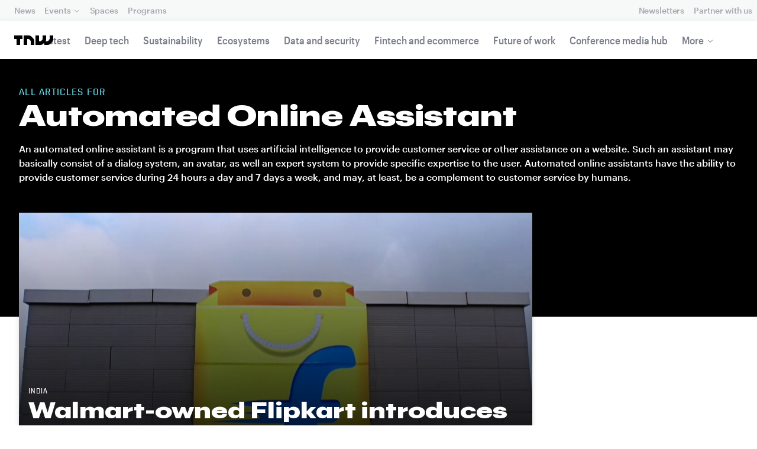

--- FILE ---
content_type: text/html; charset=UTF-8
request_url: https://next.tnwcdn.com/topic/automated-online-assistant
body_size: 19925
content:
<!DOCTYPE html>
<!--
Development:
JULIO FOULQUIE, @j3j5@hachyderm.io, ✈Montevideo, UY
MARC TORAL, ✈Amsterdam, NL
JULIAN SZNAIDER, ✈Buenos Aires, AR
——————————
Concept and Design by:
ALEXANDER GRIFFIOEN, @oscaralexander, ✈Amsterdam, NL
SÄINA SEEDORF, ✈Amsterdam, NL
——————————
Alumni:
JACK DUNN, ✈Amsterdam, NL
JULIAN AIJAL, @Jaijal, ✈Amsterdam, NL
SAM BLOK, ✈Amsterdam, NL
LAURA GENNO, ✈Amsterdam, NL
IRENE DE NICOLO, ✈Amsterdam, NL
DANIEL TARA, ✈Amsterdam, NL
EVGENY ASTAPOV, ✈Rotterdam, NL
RONAN O'LEARY, @ro_oleary, ✈Amsterdam, NL
PABLO ROMÁN, ✈Amsterdam, NL
JAMES SCOTT, ✈Amsterdam, NL
JELLE VAN WIJHE, ✈Amsterdam, NL
MATTHEW ELWORTHY, ✈Amsterdam, NL
OSCAR VAN ZIJVERDEN, ✈Amsterdam, NL
STEPHAN LAGERWAARD, ✈Amsterdam, NL
-->

<html lang="en">
    <head>
        <meta charset="utf-8">
        <meta name="viewport" content="width=device-width, initial-scale=1, maximum-scale=1">
        <meta content="IE=edge,chrome=1" http-equiv="X-UA-Compatible">
        <meta content="telephone=no" name="format-detection">
        <meta content="unsafe-url" name="referrer">
        <meta content="The Next Web" name="apple-mobile-web-app-title">

                <link rel="preload" href="//next.tnwcdn.com/assets/next/css/base.css?af24e65ec70ba6a3571bc69de0e8f4e09ff399ea" as="style">
        <link rel="preload" as="script" href="//next.tnwcdn.com/assets/next/js/base.js?af24e65ec70ba6a3571bc69de0e8f4e09ff399ea" >
                    <link rel="preload" href="//next.tnwcdn.com/assets/next/css/media.css?af24e65ec70ba6a3571bc69de0e8f4e09ff399ea" as="style">
                <link rel="preload" href='https://next.tnwcdn.com/assets/next/fonts/graphik-wide-black.woff2' as='font' type='font/woff2' crossorigin='anonymous'>

        
        
                
        
                                                                                                
                        <title>Automated Online Assistant News  | TNW</title>
            
        
                        
    <!-- OpenGraph -->
    <meta content="Automated Online Assistant news  | TNW" property="og:title" />
    <meta content="TNW | Automated Online Assistant" property="og:site_name" />
    <meta content="https://thenextweb.com/topic/automated-online-assistant" property="og:url" />
    <meta content="An automated online assistant is a program that uses artificial intelligence to provide customer service or other assistance on a website. Such an assistant may basically consist of a dialog system, an avatar, as well an expert system to provide specific expertise to the user. Automated online assistants have the ability to provide customer service during 24 hours a day and 7 days a week, and may, at least, be a complement to customer service by humans." property="og:description" />
    <meta content="https://img-cdn.tnwcdn.com/image?text=Automated%20online%20assistant%2C640%2C460&amp;text_align=center&amp;text_color=fff&amp;text_size=56&amp;text_valign=middle&amp;url=https%3A%2F%2Fcdn0.tnwcdn.com%2Fwp-content%2Fblogs.dir%2F1%2Ffiles%2F2021%2F05%2Fftimg-tnw_general.jpg&amp;signature=beae2c9102cc77ee6d5ce8e12c3c5fd8" property="og:image" />
    <meta content="720" property="og:image:height" />
    <meta content="1280" property="og:image:width" />
    <meta content="website" property="og:type" />
        <meta property="og:locale" content="en_US">
    <!-- Twitter Card -->
    <meta name="twitter:card" content="summary_large_image" />
    <meta name="twitter:site" content="@automated online assistant" />
    <meta name="twitter:creator" content="@thenextweb" />
    <meta name="twitter:title" content="Automated Online Assistant" />
    <meta name="twitter:description" content="An automated online assistant is a program that uses artificial intelligence to provide customer service or other assistance on a website. Such an assistant may basically consist of a dialog system, an avatar, as well an expert system to provide specific expertise to the user. Automated online assistants have the ability to provide customer service during 24 hours a day and 7 days a week, and may, at least, be a complement to customer service by humans." />
    <meta name="twitter:image" content="https://img-cdn.tnwcdn.com/image?text=Automated%20online%20assistant%2C640%2C460&amp;text_align=center&amp;text_color=fff&amp;text_size=56&amp;text_valign=middle&amp;url=https%3A%2F%2Fcdn0.tnwcdn.com%2Fwp-content%2Fblogs.dir%2F1%2Ffiles%2F2021%2F05%2Fftimg-tnw_general.jpg&amp;signature=beae2c9102cc77ee6d5ce8e12c3c5fd8" />
    <meta name="twitter:alt" content="All articles for Automated Online Assistant" />

        <link rel="apple-touch-icon" sizes="57x57" href="//next.tnwcdn.com/assets/img/favicon/apple-touch-icon-57x57.png">
        <link rel="apple-touch-icon" sizes="60x60" href="//next.tnwcdn.com/assets/img/favicon/apple-touch-icon-60x60.png">
        <link rel="apple-touch-icon" sizes="72x72" href="//next.tnwcdn.com/assets/img/favicon/apple-touch-icon-72x72.png">
        <link rel="apple-touch-icon" sizes="76x76" href="//next.tnwcdn.com/assets/img/favicon/apple-touch-icon-76x76.png">
        <link rel="apple-touch-icon" sizes="114x114" href="//next.tnwcdn.com/assets/img/favicon/apple-touch-icon-114x114.png">
        <link rel="apple-touch-icon" sizes="120x120" href="//next.tnwcdn.com/assets/img/favicon/apple-touch-icon-120x120.png">
        <link rel="apple-touch-icon" sizes="144x144" href="//next.tnwcdn.com/assets/img/favicon/apple-touch-icon-144x144.png">
        <link rel="apple-touch-icon" sizes="152x152" href="//next.tnwcdn.com/assets/img/favicon/apple-touch-icon-152x152.png">
        <link rel="apple-touch-icon" sizes="180x180" href="//next.tnwcdn.com/assets/img/favicon/apple-touch-icon-180x180.png">
        <link rel="icon" type="image/png" href="//next.tnwcdn.com/assets/img/favicon/favicon-32x32.png" sizes="32x32">
        <link rel="icon" type="image/png" href="//next.tnwcdn.com/assets/img/favicon/favicon-48x48.png" sizes="48x48">
        <link rel="icon" type="image/png" href="//next.tnwcdn.com/assets/img/favicon/favicon-194x194.png" sizes="194x194">
        <link rel="icon" type="image/png" href="//next.tnwcdn.com/assets/img/favicon/favicon-96x96.png" sizes="96x96">
        <link rel="icon" type="image/png" href="//next.tnwcdn.com/assets/img/favicon/favicon-192x192.png" sizes="192x192">
        <link rel="icon" type="image/png" href="//next.tnwcdn.com/assets/img/favicon/favicon-16x16.png" sizes="16x16">
        <link rel="shortcut icon" href="//next.tnwcdn.com/assets/img/favicon/favicon-16x16.png">
        <link rel="icon" href="/favicon.ico">
        <script src="//next.tnwcdn.com/assets/js/lib/modernizr-custom.js?af24e65ec70ba6a3571bc69de0e8f4e09ff399ea" async></script>
        <link rel="manifest" href="/manifest.json">
        <script type="module" src="https://cdn.jsdelivr.net/npm/@justinribeiro/lite-youtube@1.3.1/lite-youtube.js"></script>

        <style>body{visibility:hidden;}</style>

        <script type="text/javascript">
            window.dataLayer = window.dataLayer || [];
        </script>

        


        <link href="//next.tnwcdn.com/assets/next/css/base.css?af24e65ec70ba6a3571bc69de0e8f4e09ff399ea" rel="stylesheet" type="text/css">
                    <link href="//next.tnwcdn.com/assets/next/css/media.css?af24e65ec70ba6a3571bc69de0e8f4e09ff399ea" rel="stylesheet" type="text/css">
            <noscript>
                <link href="//next.tnwcdn.com/assets/next/css/media.css?af24e65ec70ba6a3571bc69de0e8f4e09ff399ea" rel="stylesheet" type="text/css">
            </noscript>
        
        <meta http-equiv="Content-Security-Policy" content="upgrade-insecure-requests">
        <link rel="dns-prefetch" href="//cdn0.tnwcdn.com/">
        <link rel="dns-prefetch" href="//next.tnwcdn.com/">
        <link rel="dns-prefetch" href="//img-cdn.tnwcdn.com/">
        <link rel="preconnect" href="//cdn0.tnwcdn.com/">
        <link rel="preconnect" href="//next.tnwcdn.com/">
        <link rel="preconnect" href="//img-cdn.tnwcdn.com/">
        <link rel="stylesheet preload" as="style" href="//use.fontawesome.com/releases/v5.6.3/css/all.css" integrity="sha384-UHRtZLI+pbxtHCWp1t77Bi1L4ZtiqrqD80Kn4Z8NTSRyMA2Fd33n5dQ8lWUE00s/" crossorigin="anonymous" async>
                    <link rel="canonical" href="https://next.tnwcdn.com/topic/automated-online-assistant"/>
        
        
                        
                            
                        <link rel="next" href="https://next.tnwcdn.com/topic/automated-online-assistant/page/2" />
                    
                                        
                                <!-- JSON-LD Breadcrumbs -->
    <script type="application/ld+json">
        {"@context":"http:\/\/schema.org","@id":"#Breadcrumb","name":"TNW","@type":"BreadcrumbList","itemListElement":[{"@type":"ListItem","position":1,"name":"TNW","item":{"@type":"WebPage","@id":"https:\/\/next.tnwcdn.com","name":"TNW","url":"https:\/\/next.tnwcdn.com"}},{"@type":"ListItem","position":2,"name":"Automated online assistant News","item":{"@type":"WebPage","@id":"https:\/\/next.tnwcdn.com\/topic\/automated-online-assistant","url":"https:\/\/next.tnwcdn.com\/topic\/automated-online-assistant","name":"Automated online assistant News"}}]}
     </script>
        <!-- JSON-LD schema -->
    <script type="application/ld+json">
        [{"@id": "https://data.thenextweb.com/tnw/entity/automated_online_assistant", "url": "https://thenextweb.com/topic/automated-online-assistant", "name": "Automated online assistant", "@type": "Thing", "image": [{"url": "https://cdn0.tnwcdn.com/wp-content/blogs.dir/1/files/wl/2019/03/Automated_online_assistant.png", "@type": "ImageObject"}], "sameAs": "http://dbpedia.org/resource/Automated_online_assistant", "@context": "http://schema.org", "description": "An automated online assistant is a program that uses artificial intelligence to provide customer service or other assistance on a website. Such an assistant may basically consist of a dialog system, an avatar, as well an expert system to provide specific expertise to the user. Automated online assistants have the ability to provide customer service...", "alternateName": ["AI assistant"], "mainEntityOfPage": "https://thenextweb.com/topic/automated-online-assistant"}]
    </script>
            <script>
            var APP_ENV = {
                'site_url': 'https://thenextweb.com/' + '',
                'cookie_domain': '.thenextweb.com'
            };
        </script>
                                    
        <script>
        
        (function () {
          window.dataLayer = window.dataLayer || [];

          window.dataLayer.push(arguments);

          window.dataLayer.push({
            event: 'defaultConsentSet',
            consentStatus: arguments[2],
          });

          window.dispatchEvent(new CustomEvent('defaultConsentSet', {
            detail: {
              consent: arguments[2],
            },
          }));
        }('consent', 'default', (function () {
          const defaults = {
            ad_storage: 'denied',
            analytics_storage: 'denied'
          };

          let cookie = document.cookie.split('; ').find(function(row) {
            return row.startsWith('__tnw_cookieConsent=');
          });

          if (typeof cookie === 'undefined') {
            return defaults;
          }

          cookie = cookie.slice(20);

          try {
            cookie = JSON.parse(decodeURIComponent(cookie));
          } catch (e) {
            return defaults;
          }

          return cookie;
        }())));
        
        </script>
    </head>

                    
        
        
            
    
    
    
    
    <body class="site-tnwNext" id="next-top">
        <a class="skip-link" href="#main">Skip to content</a>

        

        <div id="fb-root"></div>
        
                <nav class="c-nav has-level2" id="nav" role="navigation" style="top: 0;">
        <div class="c-nav__level1">
        <button class="c-nav__menuToggle c-nav__menuToggle--level-1 js-menuToggleLevel" data-nav-level="1" id="nav-menuLevel1" type="button" aria-haspopup="true" aria-controls="overlay__hook" aria-expanded="false">
          <span class="visually-hidden">Toggle Navigation</span>
        </button>

        <div class="navLabel_dt">
            <a class="c-nav__logo" href="/" data-event-category="Article" data-event-action="Navigation bar" data-event-label="TNW Logo" name="TNW Logo" data-event-non-interaction="false">
                <svg preserveAspectRatio="xMidYMid meet" viewBox="0 0 66 16">
                    <path d="M32.23993 5A6.00284 6.00284 0 0 1 34 9.24261V16h-6v-5.929a2.00249 2.00249 0 0 0-.58856-1.41424l-2.07239-2.07101A2.00315 2.00315 0 0 0 23.92346 6H22v10h-6V0h8.75189a6 6 0 0 1 4.24268 1.75739zM60 0v5.929a2.00245 2.00245 0 0 1-.58856 1.41418l-2.07385 2.071A1.99969 1.99969 0 0 1 55.9234 10h-2.88214A5.99166 5.99166 0 0 0 54 6.75732V0h-6v5.929a2.00245 2.00245 0 0 1-.58856 1.41418l-2.07385 2.071A1.99969 1.99969 0 0 1 43.9234 10H42V0h-6v16h8.75189a6.003 6.003 0 0 0 4.244-1.75739L51 12.23938V16h5.75189a6.003 6.003 0 0 0 4.244-1.75739l3.244-3.24267A6.00264 6.00264 0 0 0 66 6.75732V0zM0 6h4v10h6V6h4V0H0z"></path>
                </svg>
            </a>

                                            
            
            
                    
                                                
                                                                        
                
                        </div>

        <div class="c-nav__menuContainer c-nav__menuContainer--1" id="overlay__hook">
            
            <ul class="c-nav__menu">

                
                                                                
                                
        						
        						            								                										
              									
          							
                    
                                                                    <li class="c-nav__menuItem">
                            <a class="c-nav__menuLink" data-event-category="Navigation bar" data-event-action="News" data-event-label="/" data-event-non-interaction="false" href="/" >
                                News
                            </a>
                        </li>
                                    
        						
        						            								
          							
                    
                    
                                                
                                  							
                        
          							                                                  							

                                                <li class="c-nav__menuItem has-menu">
                            <button class="c-nav__menuLink" type="button" aria-haspopup="true" aria-expanded="false">Events</button>

                            <ul class="c-nav__submenu" role="menu">
                                                                    
                                    
                                    <li class="c-nav__submenuItem">
                                        <a class="c-nav__submenuLink" href="/conference" data-event-category="Navigation bar" data-event-action="TNW Conference" data-event-label="/conference" data-event-non-interaction="false"  >
                                            <span class="c-nav__submenuLinkTitle" data-event-category="Navigation bar" data-event-action="TNW Conference" data-event-label="/conference" data-event-non-interaction="false">TNW Conference</span>
                                            <span class="c-nav__submenuLinkNote">June 19 &amp; 20, 2025</span>
                                        </a>
                                    </li>
                                                                    
                                    
                                    <li class="c-nav__submenuItem">
                                        <a class="c-nav__submenuLink" href="/events" data-event-category="Navigation bar" data-event-action="All events" data-event-label="/events" data-event-non-interaction="false"  >
                                            <span class="c-nav__submenuLinkTitle" data-event-category="Navigation bar" data-event-action="All events" data-event-label="/events" data-event-non-interaction="false">All events</span>
                                            <span class="c-nav__submenuLinkNote"></span>
                                        </a>
                                    </li>
                                                            </ul>
                        </li>
                                    
        						
        						            								
          							
                    
                                                                    <li class="c-nav__menuItem">
                            <a class="c-nav__menuLink" data-event-category="Navigation bar" data-event-action="Spaces" data-event-label="/spaces" data-event-non-interaction="false" href="/spaces" >
                                Spaces
                            </a>
                        </li>
                                    
        						
        						            								
          							
                    
                                                                    <li class="c-nav__menuItem">
                            <a class="c-nav__menuLink" data-event-category="Navigation bar" data-event-action="Programs" data-event-label="/programs" data-event-non-interaction="false" href="/programs" >
                                Programs
                            </a>
                        </li>
                                                </ul>

            
                                    
                            <hr class="mobile_menu_divider "/>
                <ul class="c-nav__menu c-nav__icons">
                                                      					
              					
                        
                                        						              					
              					<li class="c-nav__menuItem c-nav__iconsItem">
                						<a href="/newsletters" class="c-nav__menuLink" data-event-category="Navigation bar" data-event-action="Newsletter" data-event-label="Newsletters top right - click" data-event-non-interaction="false">
                               			    <span data-event-category="Navigation bar" data-event-action="Newsletters" data-event-label="/newsletters" data-event-non-interaction="false" class="c-nav__iconsItem--label">Newsletters</span>
                						</a>
              					</li>
                                  					
              					
                        
                        
              					<li class="c-nav__menuItem c-nav__iconsItem">
                						<a href="/partnerships" class="c-nav__menuLink">
                               			    <span data-event-category="Navigation bar" data-event-action="Partner with us" data-event-label="/partnerships" data-event-non-interaction="false" class="c-nav__iconsItem--label">Partner with us</span>
                						</a>
              					</li>
                            				</ul>


            
                        
            <footer class="c-nav__footer">
                <ul class="c-nav__social">
                    <li class="c-nav__socialItem">
                        <a class="c-nav__socialLink" href="https://facebook.com/thenextweb" target="_blank" rel="noopener noreferrer" name="Facebook Social Link">
                            <svg class="c-nav__socialIcon"><use xlink:href="/assets/next/img/icons.svg#facebook"></use></svg>
                        </a>
                    </li>
                    <li class="c-nav__socialItem">
                        <a class="c-nav__socialLink" href="https://www.instagram.com/thenextweb" target="_blank" rel="noopener noreferrer" name="Instagram Social Link">
                            <svg class="c-nav__socialIcon"><use xlink:href="/assets/next/img/icons.svg#instagram"></use></svg>
                        </a>
                    </li>
                    <li class="c-nav__socialItem">
                        <a class="c-nav__socialLink" href="https://twitter.com/thenextweb" target="_blank" rel="noopener noreferrer" name="Twitter Social Link">
                            <svg class="c-nav__socialIcon"><use xlink:href="/assets/next/img/icons.svg#twitter"></use></svg>
                        </a>
                    </li>
                    <li class="c-nav__socialItem">
                        <a class="c-nav__socialLink" href="https://youtube.com/user/thenextweb" target="_blank" rel="noopener noreferrer" name="Youtube Social Link">
                            <svg class="c-nav__socialIcon"><use xlink:href="/assets/next/img/icons.svg#youtube"></use></svg>
                        </a>
                    </li>
                    <li class="c-nav__socialItem">
                        <a class="c-nav__socialLink" href="https://flipboard.com/@thenextweb" target="_blank" rel="noopener noreferrer" name="Flipboard Social Link">
                            <svg class="c-nav__socialIcon"><use xlink:href="/assets/next/img/icons.svg#flipboard"></use></svg>
                        </a>
                    </li>
                    <li class="c-nav__socialItem">
                        <a class="c-nav__socialLink" href="/newsletters" name="Email Social Link">
                            <svg class="c-nav__socialIcon"><use xlink:href="/assets/next/img/icons.svg#mail"></use></svg>
                        </a>
                    </li>
                </ul>

                <ul class="c-nav__company">
                    <li class="c-nav__companyItem">
                        <a class="c-nav__companyLink" href="https://thenextweb.homerun.co/" target="_blank" rel="noopener noreferrer">Jobs</a>
                    </li>
                    <li class="c-nav__companyItem"><a class="c-nav__companyLink" href="mailto:conference@thenextweb.com">Contact</a></li>
                </ul>
            </footer>

        </div>
    </div>
    
    
    
                
    
        
            <div class="c-nav__level2 tnw news">
                <div class="c-nav__pwd">
                                            <a class="c-nav__pwdLogo" href="/">
                            <svg class="tnwLogo__ft"><use xlink:href="/assets/next/img/icons.svg#tnwFT"></use></svg>
                            <svg class="tnwLogo__tnw"><use xlink:href="/assets/next/img/icons.svg#tnw"></use></svg>
                        </a>
                                                                                    
                    <span class="c-nav__pwdSection">News</span>

                    <a class="c-nav__pwdSite" href="/" title="">
                        <span class="sm:hidden" id="channelName_abbr">Error 404: Page Not Found</span>
                        <span class="max-sm:hidden xl:hidden">Error 404: Page Not Found</span>
                        <span class="max-xl:hidden" id="channelName_mob">Error 404: Page Not Found</span>
                    </a>

                </div>

                                
                
                                    <div class="c-nav__menuContainer c-nav__menuContainer--2 hidden">
                        <ul class="c-nav__menu">
                            
                                                            
                                
                                <li class="c-nav__menuItem">
                                    <a class="c-nav__menuLink" href="/latest" data-event-category="Navigation bar" data-event-action="Latest" data-event-label="/latest" data-event-non-interaction="false">Latest</a>
                                </li>
                                                            
                                
                                <li class="c-nav__menuItem">
                                    <a class="c-nav__menuLink" href="/deep-tech" data-event-category="Navigation bar" data-event-action="Deep tech" data-event-label="/deep-tech" data-event-non-interaction="false">Deep tech</a>
                                </li>
                                                            
                                
                                <li class="c-nav__menuItem">
                                    <a class="c-nav__menuLink" href="/sustainability" data-event-category="Navigation bar" data-event-action="Sustainability" data-event-label="/sustainability" data-event-non-interaction="false">Sustainability</a>
                                </li>
                                                            
                                
                                <li class="c-nav__menuItem">
                                    <a class="c-nav__menuLink" href="/ecosystems" data-event-category="Navigation bar" data-event-action="Ecosystems" data-event-label="/ecosystems" data-event-non-interaction="false">Ecosystems</a>
                                </li>
                                                            
                                
                                <li class="c-nav__menuItem">
                                    <a class="c-nav__menuLink" href="/data-security" data-event-category="Navigation bar" data-event-action="Data and security" data-event-label="/data-security" data-event-non-interaction="false">Data and security</a>
                                </li>
                                                            
                                
                                <li class="c-nav__menuItem">
                                    <a class="c-nav__menuLink" href="/fintech-ecommerce" data-event-category="Navigation bar" data-event-action="Fintech and ecommerce" data-event-label="/fintech-ecommerce" data-event-non-interaction="false">Fintech and ecommerce</a>
                                </li>
                                                            
                                
                                <li class="c-nav__menuItem">
                                    <a class="c-nav__menuLink" href="/future-of-work" data-event-category="Navigation bar" data-event-action="Future of work" data-event-label="/future-of-work" data-event-non-interaction="false">Future of work</a>
                                </li>
                                                            
                                
                                <li class="c-nav__menuItem">
                                    <a class="c-nav__menuLink" href="https://thenextweb.com/topic/tnw-conference" data-event-category="Navigation bar" data-event-action="Conference media hub" data-event-label="https://thenextweb.com/topic/tnw-conference" data-event-non-interaction="false">Conference media hub</a>
                                </li>
                            
                            
                                                            
                                                                                                                                                                                                                                                                                                                                                                                    
                                <li class="c-nav__menuItem has-menu">
                                    <button class="c-nav__menuLink" type="button" aria-haspopup="true" aria-expanded="false">More</button>

                                    <ul class="c-nav__submenu">
                                                                                    
                                            
                                            <li class="c-nav__submenuItem">
                                                <a class="c-nav__submenuLink" href="/startups-technology">
                                                    <span class="c-nav__submenuLinkTitle" data-event-category="Navigation bar" data-event-action="Startups and technology" data-event-label="/startups-technology" data-event-non-interaction="false">Startups and technology</span>
                                                </a>
                                            </li>
                                                                                    
                                            
                                            <li class="c-nav__submenuItem">
                                                <a class="c-nav__submenuLink" href="/investors-funding">
                                                    <span class="c-nav__submenuLinkTitle" data-event-category="Navigation bar" data-event-action="Investors and funding" data-event-label="/investors-funding" data-event-non-interaction="false">Investors and funding</span>
                                                </a>
                                            </li>
                                                                                    
                                            
                                            <li class="c-nav__submenuItem">
                                                <a class="c-nav__submenuLink" href="/government-policy">
                                                    <span class="c-nav__submenuLinkTitle" data-event-category="Navigation bar" data-event-action="Government and policy" data-event-label="/government-policy" data-event-non-interaction="false">Government and policy</span>
                                                </a>
                                            </li>
                                                                                    
                                            
                                            <li class="c-nav__submenuItem">
                                                <a class="c-nav__submenuLink" href="/corporates-innovation">
                                                    <span class="c-nav__submenuLinkTitle" data-event-category="Navigation bar" data-event-action="Corporates and innovation" data-event-label="/corporates-innovation" data-event-non-interaction="false">Corporates and innovation</span>
                                                </a>
                                            </li>
                                                                                    
                                            
                                            <li class="c-nav__submenuItem">
                                                <a class="c-nav__submenuLink" href="https://fast.wistia.com/embed/channel/hckmzyzq7e">
                                                    <span class="c-nav__submenuLinkTitle" data-event-category="Navigation bar" data-event-action="Podcast" data-event-label="https://fast.wistia.com/embed/channel/hckmzyzq7e" data-event-non-interaction="false">Podcast</span>
                                                </a>
                                            </li>
                                                                            </ul>
                                </li>
                                                    </ul>

                        <button class="c-nav__menuScroller" type="button" aria-hidden="true"></button>
                    </div>
                            </div>

        
        </nav>
                        <div class="o-page" id="main">
            <div class="o-page__main">
                
<div class="c-channel c-channel--topic o-page__main">
    <header class="c-topic__header js-parallax o-parallax">
        <div class="o-wrapper">
            <p class="c-topic__subheading">All Articles for</p>
            <h1 class="c-topic__heading">Automated Online Assistant</h1>
            <p class="c-topic__desc">
                An automated online assistant is a program that uses artificial intelligence to provide customer service or other assistance on a website. Such an assistant may basically consist of a dialog system, an avatar, as well an expert system to provide specific expertise to the user. Automated online assistants have the ability to provide customer service during 24 hours a day and 7 days a week, and may, at least, be a complement to customer service by humans.
            </p>
        </div>
    </header>

    <div class="o-wrapper">
        <div class="c-split">
            <main class="c-split__main">
                <div class="c-topArticles o-grid o-grid--gap-m">
                                                                    
                                                                                                    <article class="c-topArticles__article o-grid__col ">
                            <div class="c-card c-card--visual">

                                <a class="c-card__image o-media xs:o-media--1:1 md:o-media--16:9" data-event-category="Topic" data-event-action="Top story" data-event-label="Walmart-owned Flipkart introduces multilingual voice assistant for grocery shopping" data-event-non-interaction="false" href="/news/walmart-owned-flipkart-introduces-multilingual-voice-assistant-for-grocery-shopping">
                                    <img
                                        data-event-category="Topic"
                                        data-event-action="Top story"
                                        data-event-label="Walmart-owned Flipkart introduces multilingual voice assistant for grocery shopping"
                                        data-event-non-interaction="false"
                                        alt="Walmart-owned Flipkart introduces multilingual voice assistant for grocery shopping"
                                                                                                                        class="c-card__imageImage"
                                                                                    src="https://img-cdn.tnwcdn.com/image?fit=2682%2C1509&amp;url=https%3A%2F%2Fcdn0.tnwcdn.com%2Fwp-content%2Fblogs.dir%2F1%2Ffiles%2F2018%2F05%2FFlipkart-hed.jpg&amp;signature=e02d33ff8a4712318a80bc1f36299b0d"
                                        srcset=" https://img-cdn.tnwcdn.com/image?fit=741%2C741&amp;url=https%3A%2F%2Fcdn0.tnwcdn.com%2Fwp-content%2Fblogs.dir%2F1%2Ffiles%2F2018%2F05%2FFlipkart-hed.jpg&amp;signature=0c03cf618069d7eed839cef54d5b5c70 741w ,   https://img-cdn.tnwcdn.com/image?fit=1482%2C1482&amp;url=https%3A%2F%2Fcdn0.tnwcdn.com%2Fwp-content%2Fblogs.dir%2F1%2Ffiles%2F2018%2F05%2FFlipkart-hed.jpg&amp;signature=e5eda56400cde87159833e9f92d95963 1482w ,   https://img-cdn.tnwcdn.com/image?fit=2223%2C2223&amp;url=https%3A%2F%2Fcdn0.tnwcdn.com%2Fwp-content%2Fblogs.dir%2F1%2Ffiles%2F2018%2F05%2FFlipkart-hed.jpg&amp;signature=76436c6fec437ea29eadbb0d8a90c9c1 2223w ,   https://img-cdn.tnwcdn.com/image?fit=659%2C371&amp;url=https%3A%2F%2Fcdn0.tnwcdn.com%2Fwp-content%2Fblogs.dir%2F1%2Ffiles%2F2018%2F05%2FFlipkart-hed.jpg&amp;signature=7856ab329437d2edc228baf8f77faebc 659w ,   https://img-cdn.tnwcdn.com/image?fit=1318%2C742&amp;url=https%3A%2F%2Fcdn0.tnwcdn.com%2Fwp-content%2Fblogs.dir%2F1%2Ffiles%2F2018%2F05%2FFlipkart-hed.jpg&amp;signature=b7c35a96a8ba367995903f03eb605656 1318w ,   https://img-cdn.tnwcdn.com/image?fit=1977%2C1113&amp;url=https%3A%2F%2Fcdn0.tnwcdn.com%2Fwp-content%2Fblogs.dir%2F1%2Ffiles%2F2018%2F05%2FFlipkart-hed.jpg&amp;signature=cb7eb932e2e9533a0a578bf87a058613 1977w ,   https://img-cdn.tnwcdn.com/image?fit=922%2C519&amp;url=https%3A%2F%2Fcdn0.tnwcdn.com%2Fwp-content%2Fblogs.dir%2F1%2Ffiles%2F2018%2F05%2FFlipkart-hed.jpg&amp;signature=8eb8ba409b744915b6446416112c52ae 922w ,   https://img-cdn.tnwcdn.com/image?fit=1844%2C1038&amp;url=https%3A%2F%2Fcdn0.tnwcdn.com%2Fwp-content%2Fblogs.dir%2F1%2Ffiles%2F2018%2F05%2FFlipkart-hed.jpg&amp;signature=2c8adcde7f6c2fa5ccf0b484e82da06b 1844w ,   https://img-cdn.tnwcdn.com/image?fit=2766%2C1557&amp;url=https%3A%2F%2Fcdn0.tnwcdn.com%2Fwp-content%2Fblogs.dir%2F1%2Ffiles%2F2018%2F05%2FFlipkart-hed.jpg&amp;signature=181372a92a83aaa4db8c6c02827b2aa3 2766w ,   https://img-cdn.tnwcdn.com/image?fit=630%2C355&amp;url=https%3A%2F%2Fcdn0.tnwcdn.com%2Fwp-content%2Fblogs.dir%2F1%2Ffiles%2F2018%2F05%2FFlipkart-hed.jpg&amp;signature=cdfebedfc87d03a41010853504e4f4bd 630w ,   https://img-cdn.tnwcdn.com/image?fit=1260%2C710&amp;url=https%3A%2F%2Fcdn0.tnwcdn.com%2Fwp-content%2Fblogs.dir%2F1%2Ffiles%2F2018%2F05%2FFlipkart-hed.jpg&amp;signature=ef9be54246161478f27c02bf8f97e185 1260w ,   https://img-cdn.tnwcdn.com/image?fit=1890%2C1065&amp;url=https%3A%2F%2Fcdn0.tnwcdn.com%2Fwp-content%2Fblogs.dir%2F1%2Ffiles%2F2018%2F05%2FFlipkart-hed.jpg&amp;signature=b8c8f5a5ba05a0c853c7cc5c7c23cbba 1890w ,   https://img-cdn.tnwcdn.com/image?fit=894%2C503&amp;url=https%3A%2F%2Fcdn0.tnwcdn.com%2Fwp-content%2Fblogs.dir%2F1%2Ffiles%2F2018%2F05%2FFlipkart-hed.jpg&amp;signature=7338fdebf2478a1d5ca2b737c9ccfe08 894w ,   https://img-cdn.tnwcdn.com/image?fit=1788%2C1006&amp;url=https%3A%2F%2Fcdn0.tnwcdn.com%2Fwp-content%2Fblogs.dir%2F1%2Ffiles%2F2018%2F05%2FFlipkart-hed.jpg&amp;signature=884e09d685ca03a850ca9ff7e548ec6e 1788w ,   https://img-cdn.tnwcdn.com/image?fit=2682%2C1509&amp;url=https%3A%2F%2Fcdn0.tnwcdn.com%2Fwp-content%2Fblogs.dir%2F1%2Ffiles%2F2018%2F05%2FFlipkart-hed.jpg&amp;signature=e02d33ff8a4712318a80bc1f36299b0d 2682w  "
                                                                                    sizes="
                                            (max-width:  767px) 741px,
                                            (width: 768px) 659px,
                                            (min-width:  769px) and (max-width: 1023px) 922px,
                                            (width: 1024px) 630px,
                                            894px"
                                                                            />

                                    <noscript>
                                        <img
                                                                                        src="https://img-cdn.tnwcdn.com/image?fit=2682%2C1509&amp;url=https%3A%2F%2Fcdn0.tnwcdn.com%2Fwp-content%2Fblogs.dir%2F1%2Ffiles%2F2018%2F05%2FFlipkart-hed.jpg&amp;signature=e02d33ff8a4712318a80bc1f36299b0d"
                                            srcset=" https://img-cdn.tnwcdn.com/image?fit=741%2C741&amp;url=https%3A%2F%2Fcdn0.tnwcdn.com%2Fwp-content%2Fblogs.dir%2F1%2Ffiles%2F2018%2F05%2FFlipkart-hed.jpg&amp;signature=0c03cf618069d7eed839cef54d5b5c70 741ww ,   https://img-cdn.tnwcdn.com/image?fit=1482%2C1482&amp;url=https%3A%2F%2Fcdn0.tnwcdn.com%2Fwp-content%2Fblogs.dir%2F1%2Ffiles%2F2018%2F05%2FFlipkart-hed.jpg&amp;signature=e5eda56400cde87159833e9f92d95963 1482ww ,   https://img-cdn.tnwcdn.com/image?fit=2223%2C2223&amp;url=https%3A%2F%2Fcdn0.tnwcdn.com%2Fwp-content%2Fblogs.dir%2F1%2Ffiles%2F2018%2F05%2FFlipkart-hed.jpg&amp;signature=76436c6fec437ea29eadbb0d8a90c9c1 2223ww ,   https://img-cdn.tnwcdn.com/image?fit=659%2C371&amp;url=https%3A%2F%2Fcdn0.tnwcdn.com%2Fwp-content%2Fblogs.dir%2F1%2Ffiles%2F2018%2F05%2FFlipkart-hed.jpg&amp;signature=7856ab329437d2edc228baf8f77faebc 659ww ,   https://img-cdn.tnwcdn.com/image?fit=1318%2C742&amp;url=https%3A%2F%2Fcdn0.tnwcdn.com%2Fwp-content%2Fblogs.dir%2F1%2Ffiles%2F2018%2F05%2FFlipkart-hed.jpg&amp;signature=b7c35a96a8ba367995903f03eb605656 1318ww ,   https://img-cdn.tnwcdn.com/image?fit=1977%2C1113&amp;url=https%3A%2F%2Fcdn0.tnwcdn.com%2Fwp-content%2Fblogs.dir%2F1%2Ffiles%2F2018%2F05%2FFlipkart-hed.jpg&amp;signature=cb7eb932e2e9533a0a578bf87a058613 1977ww ,   https://img-cdn.tnwcdn.com/image?fit=922%2C519&amp;url=https%3A%2F%2Fcdn0.tnwcdn.com%2Fwp-content%2Fblogs.dir%2F1%2Ffiles%2F2018%2F05%2FFlipkart-hed.jpg&amp;signature=8eb8ba409b744915b6446416112c52ae 922ww ,   https://img-cdn.tnwcdn.com/image?fit=1844%2C1038&amp;url=https%3A%2F%2Fcdn0.tnwcdn.com%2Fwp-content%2Fblogs.dir%2F1%2Ffiles%2F2018%2F05%2FFlipkart-hed.jpg&amp;signature=2c8adcde7f6c2fa5ccf0b484e82da06b 1844ww ,   https://img-cdn.tnwcdn.com/image?fit=2766%2C1557&amp;url=https%3A%2F%2Fcdn0.tnwcdn.com%2Fwp-content%2Fblogs.dir%2F1%2Ffiles%2F2018%2F05%2FFlipkart-hed.jpg&amp;signature=181372a92a83aaa4db8c6c02827b2aa3 2766ww ,   https://img-cdn.tnwcdn.com/image?fit=630%2C355&amp;url=https%3A%2F%2Fcdn0.tnwcdn.com%2Fwp-content%2Fblogs.dir%2F1%2Ffiles%2F2018%2F05%2FFlipkart-hed.jpg&amp;signature=cdfebedfc87d03a41010853504e4f4bd 630ww ,   https://img-cdn.tnwcdn.com/image?fit=1260%2C710&amp;url=https%3A%2F%2Fcdn0.tnwcdn.com%2Fwp-content%2Fblogs.dir%2F1%2Ffiles%2F2018%2F05%2FFlipkart-hed.jpg&amp;signature=ef9be54246161478f27c02bf8f97e185 1260ww ,   https://img-cdn.tnwcdn.com/image?fit=1890%2C1065&amp;url=https%3A%2F%2Fcdn0.tnwcdn.com%2Fwp-content%2Fblogs.dir%2F1%2Ffiles%2F2018%2F05%2FFlipkart-hed.jpg&amp;signature=b8c8f5a5ba05a0c853c7cc5c7c23cbba 1890ww ,   https://img-cdn.tnwcdn.com/image?fit=894%2C503&amp;url=https%3A%2F%2Fcdn0.tnwcdn.com%2Fwp-content%2Fblogs.dir%2F1%2Ffiles%2F2018%2F05%2FFlipkart-hed.jpg&amp;signature=7338fdebf2478a1d5ca2b737c9ccfe08 894ww ,   https://img-cdn.tnwcdn.com/image?fit=1788%2C1006&amp;url=https%3A%2F%2Fcdn0.tnwcdn.com%2Fwp-content%2Fblogs.dir%2F1%2Ffiles%2F2018%2F05%2FFlipkart-hed.jpg&amp;signature=884e09d685ca03a850ca9ff7e548ec6e 1788ww ,   https://img-cdn.tnwcdn.com/image?fit=2682%2C1509&amp;url=https%3A%2F%2Fcdn0.tnwcdn.com%2Fwp-content%2Fblogs.dir%2F1%2Ffiles%2F2018%2F05%2FFlipkart-hed.jpg&amp;signature=e02d33ff8a4712318a80bc1f36299b0d 2682ww  "
                                                                                                                                            sizes="
                                                (max-width:  767px) 741px,
                                                (width: 768px) 659px,
                                                (min-width:  769px) and (max-width: 1023px) 922px,
                                                (width: 1024px) 630px,
                                                894px"
                                                                                                                                        alt="Walmart-owned Flipkart introduces multilingual voice assistant for grocery shopping"
                                            class="c-card__imageImage"
                                            data-event-category="Topic"
                                            data-event-action="Top story"
                                            data-event-label="Walmart-owned Flipkart introduces multilingual voice assistant for grocery shopping"
                                            data-event-non-interaction="false"
                                        />
                                    </noscript>
                                </a>
                                <header class="c-card__header">
                                    <ul class="c-tags">
                                                                            <li class="c-tags__tag"><a class="c-tags__link c-channel-featured" data-event-category="Topic" data-event-action="Tags" data-event-label="india" data-event-non-interaction="false" href="/topic/india-2">India</a></li>
                                                                        </ul>
                                    <h2 class="c-card__heading c-card__heading--large"><a data-event-category="Topic" data-event-action="Top story" data-event-label="Walmart-owned Flipkart introduces multilingual voice assistant for grocery shopping" data-event-non-interaction="false" href="/news/walmart-owned-flipkart-introduces-multilingual-voice-assistant-for-grocery-shopping" tabindex="-1">Walmart-owned Flipkart introduces multilingual voice assistant for grocery shopping</a></h2>
                                    <ul class="c-meta">
                                        <li class="c-meta__item"><a class="c-meta__link" data-event-category="Topic" data-event-action="Author" data-event-label="Ivan Mehta" data-event-non-interaction="false" href="/author/ivanmehta">Ivan Mehta</a></li>
                                        <li class="c-meta__item">5 years ago</li>
                                    </ul>
                                </header>
                            </div>
                        </article>
                                                                    
                                                                                                    <article class="c-topArticles__article o-grid__col  md:o-grid__col--1/2 ">
                            <div class="c-card c-card--visual">

                                <a class="c-card__image o-media xs:o-media--1:1 md:o-media--16:9" data-event-category="Topic" data-event-action="Top story" data-event-label="Microsoft&#8217;s killing the Cortana app in most markets next year" data-event-non-interaction="false" href="/news/microsoft-cortana-app">
                                    <img
                                        data-event-category="Topic"
                                        data-event-action="Top story"
                                        data-event-label="Microsoft&#8217;s killing the Cortana app in most markets next year"
                                        data-event-non-interaction="false"
                                        alt="Microsoft&#8217;s killing the Cortana app in most markets next year"
                                                                                                                        class="c-card__imageImage js-lazy"
                                                                                    data-src="https://img-cdn.tnwcdn.com/image?fit=1317%2C741&amp;url=https%3A%2F%2Fcdn0.tnwcdn.com%2Fwp-content%2Fblogs.dir%2F1%2Ffiles%2F2017%2F06%2Fcortana-1.jpg&amp;signature=b770a7ebdcad961881e2bc86aa63ece8"
                                        data-srcset=" https://img-cdn.tnwcdn.com/image?fit=741%2C741&amp;url=https%3A%2F%2Fcdn0.tnwcdn.com%2Fwp-content%2Fblogs.dir%2F1%2Ffiles%2F2017%2F06%2Fcortana-1.jpg&amp;signature=d18eafcaadf46c6e303c0ca228a8bfdb 741w ,   https://img-cdn.tnwcdn.com/image?fit=1482%2C1482&amp;url=https%3A%2F%2Fcdn0.tnwcdn.com%2Fwp-content%2Fblogs.dir%2F1%2Ffiles%2F2017%2F06%2Fcortana-1.jpg&amp;signature=cec5eeef9eb177f8842179ede40dd9ae 1482w ,   https://img-cdn.tnwcdn.com/image?fit=2223%2C2223&amp;url=https%3A%2F%2Fcdn0.tnwcdn.com%2Fwp-content%2Fblogs.dir%2F1%2Ffiles%2F2017%2F06%2Fcortana-1.jpg&amp;signature=d197634bbbe3bd71a53703e412474281 2223w ,   https://img-cdn.tnwcdn.com/image?fit=321%2C181&amp;url=https%3A%2F%2Fcdn0.tnwcdn.com%2Fwp-content%2Fblogs.dir%2F1%2Ffiles%2F2017%2F06%2Fcortana-1.jpg&amp;signature=39b3a639d2abe4dc4807b160cf2ce12c 321w ,   https://img-cdn.tnwcdn.com/image?fit=642%2C362&amp;url=https%3A%2F%2Fcdn0.tnwcdn.com%2Fwp-content%2Fblogs.dir%2F1%2Ffiles%2F2017%2F06%2Fcortana-1.jpg&amp;signature=4a3792fc0d4df95490f2f83fe75b3cec 642w ,   https://img-cdn.tnwcdn.com/image?fit=963%2C543&amp;url=https%3A%2F%2Fcdn0.tnwcdn.com%2Fwp-content%2Fblogs.dir%2F1%2Ffiles%2F2017%2F06%2Fcortana-1.jpg&amp;signature=a82cd42e770c7f6ab3e7d8aec6075256 963w ,   https://img-cdn.tnwcdn.com/image?fit=453%2C255&amp;url=https%3A%2F%2Fcdn0.tnwcdn.com%2Fwp-content%2Fblogs.dir%2F1%2Ffiles%2F2017%2F06%2Fcortana-1.jpg&amp;signature=15a7a1ed8809a0822a014d6436b3dc88 453w ,   https://img-cdn.tnwcdn.com/image?fit=906%2C510&amp;url=https%3A%2F%2Fcdn0.tnwcdn.com%2Fwp-content%2Fblogs.dir%2F1%2Ffiles%2F2017%2F06%2Fcortana-1.jpg&amp;signature=f56e8e0162e1a2f448c68785cca9bf8c 906w ,   https://img-cdn.tnwcdn.com/image?fit=1359%2C765&amp;url=https%3A%2F%2Fcdn0.tnwcdn.com%2Fwp-content%2Fblogs.dir%2F1%2Ffiles%2F2017%2F06%2Fcortana-1.jpg&amp;signature=a846ffa9790e1951071cc3204d10b2a2 1359w ,   https://img-cdn.tnwcdn.com/image?fit=307%2C173&amp;url=https%3A%2F%2Fcdn0.tnwcdn.com%2Fwp-content%2Fblogs.dir%2F1%2Ffiles%2F2017%2F06%2Fcortana-1.jpg&amp;signature=88a6f84b314eee75c7b400fcfec5fa1c 307w ,   https://img-cdn.tnwcdn.com/image?fit=614%2C346&amp;url=https%3A%2F%2Fcdn0.tnwcdn.com%2Fwp-content%2Fblogs.dir%2F1%2Ffiles%2F2017%2F06%2Fcortana-1.jpg&amp;signature=af02a38b53bb24a34aa0336edc92cb64 614w ,   https://img-cdn.tnwcdn.com/image?fit=921%2C519&amp;url=https%3A%2F%2Fcdn0.tnwcdn.com%2Fwp-content%2Fblogs.dir%2F1%2Ffiles%2F2017%2F06%2Fcortana-1.jpg&amp;signature=68718f87c14c98cc94c7ea489754554a 921w ,   https://img-cdn.tnwcdn.com/image?fit=439%2C247&amp;url=https%3A%2F%2Fcdn0.tnwcdn.com%2Fwp-content%2Fblogs.dir%2F1%2Ffiles%2F2017%2F06%2Fcortana-1.jpg&amp;signature=efcee48bec03e1027c78368143f534a3 439w ,   https://img-cdn.tnwcdn.com/image?fit=878%2C494&amp;url=https%3A%2F%2Fcdn0.tnwcdn.com%2Fwp-content%2Fblogs.dir%2F1%2Ffiles%2F2017%2F06%2Fcortana-1.jpg&amp;signature=87f9e913a65786fcd23c459daf01be9a 878w ,   https://img-cdn.tnwcdn.com/image?fit=1317%2C741&amp;url=https%3A%2F%2Fcdn0.tnwcdn.com%2Fwp-content%2Fblogs.dir%2F1%2Ffiles%2F2017%2F06%2Fcortana-1.jpg&amp;signature=b770a7ebdcad961881e2bc86aa63ece8 1317w  "
                                        sizes="
                                            (max-width:  767px) 741px,
                                            (width: 768px) 321px,
                                            (min-width:  769px) and (max-width: 1023px) 453px,
                                            (width: 1024px) 307px,
                                            439px"
                                                                                                                        />

                                    <noscript>
                                        <img
                                                                                        src="https://img-cdn.tnwcdn.com/image?fit=1317%2C741&amp;url=https%3A%2F%2Fcdn0.tnwcdn.com%2Fwp-content%2Fblogs.dir%2F1%2Ffiles%2F2017%2F06%2Fcortana-1.jpg&amp;signature=b770a7ebdcad961881e2bc86aa63ece8"
                                            srcset=" https://img-cdn.tnwcdn.com/image?fit=741%2C741&amp;url=https%3A%2F%2Fcdn0.tnwcdn.com%2Fwp-content%2Fblogs.dir%2F1%2Ffiles%2F2017%2F06%2Fcortana-1.jpg&amp;signature=d18eafcaadf46c6e303c0ca228a8bfdb 741ww ,   https://img-cdn.tnwcdn.com/image?fit=1482%2C1482&amp;url=https%3A%2F%2Fcdn0.tnwcdn.com%2Fwp-content%2Fblogs.dir%2F1%2Ffiles%2F2017%2F06%2Fcortana-1.jpg&amp;signature=cec5eeef9eb177f8842179ede40dd9ae 1482ww ,   https://img-cdn.tnwcdn.com/image?fit=2223%2C2223&amp;url=https%3A%2F%2Fcdn0.tnwcdn.com%2Fwp-content%2Fblogs.dir%2F1%2Ffiles%2F2017%2F06%2Fcortana-1.jpg&amp;signature=d197634bbbe3bd71a53703e412474281 2223ww ,   https://img-cdn.tnwcdn.com/image?fit=321%2C181&amp;url=https%3A%2F%2Fcdn0.tnwcdn.com%2Fwp-content%2Fblogs.dir%2F1%2Ffiles%2F2017%2F06%2Fcortana-1.jpg&amp;signature=39b3a639d2abe4dc4807b160cf2ce12c 321ww ,   https://img-cdn.tnwcdn.com/image?fit=642%2C362&amp;url=https%3A%2F%2Fcdn0.tnwcdn.com%2Fwp-content%2Fblogs.dir%2F1%2Ffiles%2F2017%2F06%2Fcortana-1.jpg&amp;signature=4a3792fc0d4df95490f2f83fe75b3cec 642ww ,   https://img-cdn.tnwcdn.com/image?fit=963%2C543&amp;url=https%3A%2F%2Fcdn0.tnwcdn.com%2Fwp-content%2Fblogs.dir%2F1%2Ffiles%2F2017%2F06%2Fcortana-1.jpg&amp;signature=a82cd42e770c7f6ab3e7d8aec6075256 963ww ,   https://img-cdn.tnwcdn.com/image?fit=453%2C255&amp;url=https%3A%2F%2Fcdn0.tnwcdn.com%2Fwp-content%2Fblogs.dir%2F1%2Ffiles%2F2017%2F06%2Fcortana-1.jpg&amp;signature=15a7a1ed8809a0822a014d6436b3dc88 453ww ,   https://img-cdn.tnwcdn.com/image?fit=906%2C510&amp;url=https%3A%2F%2Fcdn0.tnwcdn.com%2Fwp-content%2Fblogs.dir%2F1%2Ffiles%2F2017%2F06%2Fcortana-1.jpg&amp;signature=f56e8e0162e1a2f448c68785cca9bf8c 906ww ,   https://img-cdn.tnwcdn.com/image?fit=1359%2C765&amp;url=https%3A%2F%2Fcdn0.tnwcdn.com%2Fwp-content%2Fblogs.dir%2F1%2Ffiles%2F2017%2F06%2Fcortana-1.jpg&amp;signature=a846ffa9790e1951071cc3204d10b2a2 1359ww ,   https://img-cdn.tnwcdn.com/image?fit=307%2C173&amp;url=https%3A%2F%2Fcdn0.tnwcdn.com%2Fwp-content%2Fblogs.dir%2F1%2Ffiles%2F2017%2F06%2Fcortana-1.jpg&amp;signature=88a6f84b314eee75c7b400fcfec5fa1c 307ww ,   https://img-cdn.tnwcdn.com/image?fit=614%2C346&amp;url=https%3A%2F%2Fcdn0.tnwcdn.com%2Fwp-content%2Fblogs.dir%2F1%2Ffiles%2F2017%2F06%2Fcortana-1.jpg&amp;signature=af02a38b53bb24a34aa0336edc92cb64 614ww ,   https://img-cdn.tnwcdn.com/image?fit=921%2C519&amp;url=https%3A%2F%2Fcdn0.tnwcdn.com%2Fwp-content%2Fblogs.dir%2F1%2Ffiles%2F2017%2F06%2Fcortana-1.jpg&amp;signature=68718f87c14c98cc94c7ea489754554a 921ww ,   https://img-cdn.tnwcdn.com/image?fit=439%2C247&amp;url=https%3A%2F%2Fcdn0.tnwcdn.com%2Fwp-content%2Fblogs.dir%2F1%2Ffiles%2F2017%2F06%2Fcortana-1.jpg&amp;signature=efcee48bec03e1027c78368143f534a3 439ww ,   https://img-cdn.tnwcdn.com/image?fit=878%2C494&amp;url=https%3A%2F%2Fcdn0.tnwcdn.com%2Fwp-content%2Fblogs.dir%2F1%2Ffiles%2F2017%2F06%2Fcortana-1.jpg&amp;signature=87f9e913a65786fcd23c459daf01be9a 878ww ,   https://img-cdn.tnwcdn.com/image?fit=1317%2C741&amp;url=https%3A%2F%2Fcdn0.tnwcdn.com%2Fwp-content%2Fblogs.dir%2F1%2Ffiles%2F2017%2F06%2Fcortana-1.jpg&amp;signature=b770a7ebdcad961881e2bc86aa63ece8 1317ww  "
                                                                                                                                            sizes="
                                                (max-width:  767px) 741px,
                                                (width: 768px) 321px,
                                                (min-width:  769px) and (max-width: 1023px) 453px,
                                                (width: 1024px) 307px,
                                                439px"
                                                                                                                                        alt="Microsoft&#8217;s killing the Cortana app in most markets next year"
                                            class="c-card__imageImage"
                                            data-event-category="Topic"
                                            data-event-action="Top story"
                                            data-event-label="Microsoft&#8217;s killing the Cortana app in most markets next year"
                                            data-event-non-interaction="false"
                                        />
                                    </noscript>
                                </a>
                                <header class="c-card__header">
                                    <ul class="c-tags">
                                                                            <li class="c-tags__tag"><a class="c-tags__link c-channel-featured" data-event-category="Topic" data-event-action="Tags" data-event-label="apps" data-event-non-interaction="false" href="/topic/apps">Apps</a></li>
                                                                        </ul>
                                    <h2 class="c-card__heading c-card__heading--sub_headers"><a data-event-category="Topic" data-event-action="Top story" data-event-label="Microsoft&#8217;s killing the Cortana app in most markets next year" data-event-non-interaction="false" href="/news/microsoft-cortana-app" tabindex="-1">Microsoft&#8217;s killing the Cortana app in most markets next year</a></h2>
                                    <ul class="c-meta">
                                        <li class="c-meta__item"><a class="c-meta__link" data-event-category="Topic" data-event-action="Author" data-event-label="Rachel Kaser" data-event-non-interaction="false" href="/author/rachelkaser">Rachel Kaser</a></li>
                                        <li class="c-meta__item">6 years ago</li>
                                    </ul>
                                </header>
                            </div>
                        </article>
                                                                    
                                                                                                    <article class="c-topArticles__article o-grid__col  md:o-grid__col--1/2 ">
                            <div class="c-card c-card--visual">

                                <a class="c-card__image o-media xs:o-media--1:1 md:o-media--16:9" data-event-category="Topic" data-event-action="Top story" data-event-label="CHEAP: This Echo Dot and LIFX smart bulb are only $35 — become smart, HOME!" data-event-non-interaction="false" href="/news/cheap-this-echo-dot-and-lifx-smart-bulb-are-only-35-become-smart-home">
                                    <img
                                        data-event-category="Topic"
                                        data-event-action="Top story"
                                        data-event-label="CHEAP: This Echo Dot and LIFX smart bulb are only $35 — become smart, HOME!"
                                        data-event-non-interaction="false"
                                        alt="CHEAP: This Echo Dot and LIFX smart bulb are only $35 — become smart, HOME!"
                                                                                                                        class="c-card__imageImage js-lazy"
                                                                                    data-src="https://img-cdn.tnwcdn.com/image?fit=1317%2C741&amp;url=https%3A%2F%2Fcdn0.tnwcdn.com%2Fwp-content%2Fblogs.dir%2F1%2Ffiles%2F2019%2F11%2FEcho-bundle.png&amp;signature=11200b747882f82458342edf51c1bf0f"
                                        data-srcset=" https://img-cdn.tnwcdn.com/image?fit=741%2C741&amp;url=https%3A%2F%2Fcdn0.tnwcdn.com%2Fwp-content%2Fblogs.dir%2F1%2Ffiles%2F2019%2F11%2FEcho-bundle.png&amp;signature=676e115904a3d4582cf22619c64299ea 741w ,   https://img-cdn.tnwcdn.com/image?fit=1482%2C1482&amp;url=https%3A%2F%2Fcdn0.tnwcdn.com%2Fwp-content%2Fblogs.dir%2F1%2Ffiles%2F2019%2F11%2FEcho-bundle.png&amp;signature=d084a4e3bac86f9b450b8870ac9f9d7e 1482w ,   https://img-cdn.tnwcdn.com/image?fit=2223%2C2223&amp;url=https%3A%2F%2Fcdn0.tnwcdn.com%2Fwp-content%2Fblogs.dir%2F1%2Ffiles%2F2019%2F11%2FEcho-bundle.png&amp;signature=fe47f4cd65414e267cf718ddd6df139d 2223w ,   https://img-cdn.tnwcdn.com/image?fit=321%2C181&amp;url=https%3A%2F%2Fcdn0.tnwcdn.com%2Fwp-content%2Fblogs.dir%2F1%2Ffiles%2F2019%2F11%2FEcho-bundle.png&amp;signature=d7208fca356e0d5ecad3d9fa7e85319f 321w ,   https://img-cdn.tnwcdn.com/image?fit=642%2C362&amp;url=https%3A%2F%2Fcdn0.tnwcdn.com%2Fwp-content%2Fblogs.dir%2F1%2Ffiles%2F2019%2F11%2FEcho-bundle.png&amp;signature=b9561bb37db28041b6c55e4f310e9840 642w ,   https://img-cdn.tnwcdn.com/image?fit=963%2C543&amp;url=https%3A%2F%2Fcdn0.tnwcdn.com%2Fwp-content%2Fblogs.dir%2F1%2Ffiles%2F2019%2F11%2FEcho-bundle.png&amp;signature=a4c1529d0ceb94828b8683a9d00023bd 963w ,   https://img-cdn.tnwcdn.com/image?fit=453%2C255&amp;url=https%3A%2F%2Fcdn0.tnwcdn.com%2Fwp-content%2Fblogs.dir%2F1%2Ffiles%2F2019%2F11%2FEcho-bundle.png&amp;signature=ee6d422edcfd7464f14c81e2cc0320d3 453w ,   https://img-cdn.tnwcdn.com/image?fit=906%2C510&amp;url=https%3A%2F%2Fcdn0.tnwcdn.com%2Fwp-content%2Fblogs.dir%2F1%2Ffiles%2F2019%2F11%2FEcho-bundle.png&amp;signature=41965b9cac1a2b5692ed7b258f9ef696 906w ,   https://img-cdn.tnwcdn.com/image?fit=1359%2C765&amp;url=https%3A%2F%2Fcdn0.tnwcdn.com%2Fwp-content%2Fblogs.dir%2F1%2Ffiles%2F2019%2F11%2FEcho-bundle.png&amp;signature=5f6fa393b17fb2e4988e1975f615bb18 1359w ,   https://img-cdn.tnwcdn.com/image?fit=307%2C173&amp;url=https%3A%2F%2Fcdn0.tnwcdn.com%2Fwp-content%2Fblogs.dir%2F1%2Ffiles%2F2019%2F11%2FEcho-bundle.png&amp;signature=0339a5dde114e6aa5250ac228fc5ba56 307w ,   https://img-cdn.tnwcdn.com/image?fit=614%2C346&amp;url=https%3A%2F%2Fcdn0.tnwcdn.com%2Fwp-content%2Fblogs.dir%2F1%2Ffiles%2F2019%2F11%2FEcho-bundle.png&amp;signature=04a6b88bd6ac78c87075a1801813a9a8 614w ,   https://img-cdn.tnwcdn.com/image?fit=921%2C519&amp;url=https%3A%2F%2Fcdn0.tnwcdn.com%2Fwp-content%2Fblogs.dir%2F1%2Ffiles%2F2019%2F11%2FEcho-bundle.png&amp;signature=a4c1356f03c509e66d244422f60f4188 921w ,   https://img-cdn.tnwcdn.com/image?fit=439%2C247&amp;url=https%3A%2F%2Fcdn0.tnwcdn.com%2Fwp-content%2Fblogs.dir%2F1%2Ffiles%2F2019%2F11%2FEcho-bundle.png&amp;signature=570ae836ed9ae6e5ad077449a01c3408 439w ,   https://img-cdn.tnwcdn.com/image?fit=878%2C494&amp;url=https%3A%2F%2Fcdn0.tnwcdn.com%2Fwp-content%2Fblogs.dir%2F1%2Ffiles%2F2019%2F11%2FEcho-bundle.png&amp;signature=67574bdaeba52799693b6fd75c7bffd0 878w ,   https://img-cdn.tnwcdn.com/image?fit=1317%2C741&amp;url=https%3A%2F%2Fcdn0.tnwcdn.com%2Fwp-content%2Fblogs.dir%2F1%2Ffiles%2F2019%2F11%2FEcho-bundle.png&amp;signature=11200b747882f82458342edf51c1bf0f 1317w  "
                                        sizes="
                                            (max-width:  767px) 741px,
                                            (width: 768px) 321px,
                                            (min-width:  769px) and (max-width: 1023px) 453px,
                                            (width: 1024px) 307px,
                                            439px"
                                                                                                                        />

                                    <noscript>
                                        <img
                                                                                        src="https://img-cdn.tnwcdn.com/image?fit=1317%2C741&amp;url=https%3A%2F%2Fcdn0.tnwcdn.com%2Fwp-content%2Fblogs.dir%2F1%2Ffiles%2F2019%2F11%2FEcho-bundle.png&amp;signature=11200b747882f82458342edf51c1bf0f"
                                            srcset=" https://img-cdn.tnwcdn.com/image?fit=741%2C741&amp;url=https%3A%2F%2Fcdn0.tnwcdn.com%2Fwp-content%2Fblogs.dir%2F1%2Ffiles%2F2019%2F11%2FEcho-bundle.png&amp;signature=676e115904a3d4582cf22619c64299ea 741ww ,   https://img-cdn.tnwcdn.com/image?fit=1482%2C1482&amp;url=https%3A%2F%2Fcdn0.tnwcdn.com%2Fwp-content%2Fblogs.dir%2F1%2Ffiles%2F2019%2F11%2FEcho-bundle.png&amp;signature=d084a4e3bac86f9b450b8870ac9f9d7e 1482ww ,   https://img-cdn.tnwcdn.com/image?fit=2223%2C2223&amp;url=https%3A%2F%2Fcdn0.tnwcdn.com%2Fwp-content%2Fblogs.dir%2F1%2Ffiles%2F2019%2F11%2FEcho-bundle.png&amp;signature=fe47f4cd65414e267cf718ddd6df139d 2223ww ,   https://img-cdn.tnwcdn.com/image?fit=321%2C181&amp;url=https%3A%2F%2Fcdn0.tnwcdn.com%2Fwp-content%2Fblogs.dir%2F1%2Ffiles%2F2019%2F11%2FEcho-bundle.png&amp;signature=d7208fca356e0d5ecad3d9fa7e85319f 321ww ,   https://img-cdn.tnwcdn.com/image?fit=642%2C362&amp;url=https%3A%2F%2Fcdn0.tnwcdn.com%2Fwp-content%2Fblogs.dir%2F1%2Ffiles%2F2019%2F11%2FEcho-bundle.png&amp;signature=b9561bb37db28041b6c55e4f310e9840 642ww ,   https://img-cdn.tnwcdn.com/image?fit=963%2C543&amp;url=https%3A%2F%2Fcdn0.tnwcdn.com%2Fwp-content%2Fblogs.dir%2F1%2Ffiles%2F2019%2F11%2FEcho-bundle.png&amp;signature=a4c1529d0ceb94828b8683a9d00023bd 963ww ,   https://img-cdn.tnwcdn.com/image?fit=453%2C255&amp;url=https%3A%2F%2Fcdn0.tnwcdn.com%2Fwp-content%2Fblogs.dir%2F1%2Ffiles%2F2019%2F11%2FEcho-bundle.png&amp;signature=ee6d422edcfd7464f14c81e2cc0320d3 453ww ,   https://img-cdn.tnwcdn.com/image?fit=906%2C510&amp;url=https%3A%2F%2Fcdn0.tnwcdn.com%2Fwp-content%2Fblogs.dir%2F1%2Ffiles%2F2019%2F11%2FEcho-bundle.png&amp;signature=41965b9cac1a2b5692ed7b258f9ef696 906ww ,   https://img-cdn.tnwcdn.com/image?fit=1359%2C765&amp;url=https%3A%2F%2Fcdn0.tnwcdn.com%2Fwp-content%2Fblogs.dir%2F1%2Ffiles%2F2019%2F11%2FEcho-bundle.png&amp;signature=5f6fa393b17fb2e4988e1975f615bb18 1359ww ,   https://img-cdn.tnwcdn.com/image?fit=307%2C173&amp;url=https%3A%2F%2Fcdn0.tnwcdn.com%2Fwp-content%2Fblogs.dir%2F1%2Ffiles%2F2019%2F11%2FEcho-bundle.png&amp;signature=0339a5dde114e6aa5250ac228fc5ba56 307ww ,   https://img-cdn.tnwcdn.com/image?fit=614%2C346&amp;url=https%3A%2F%2Fcdn0.tnwcdn.com%2Fwp-content%2Fblogs.dir%2F1%2Ffiles%2F2019%2F11%2FEcho-bundle.png&amp;signature=04a6b88bd6ac78c87075a1801813a9a8 614ww ,   https://img-cdn.tnwcdn.com/image?fit=921%2C519&amp;url=https%3A%2F%2Fcdn0.tnwcdn.com%2Fwp-content%2Fblogs.dir%2F1%2Ffiles%2F2019%2F11%2FEcho-bundle.png&amp;signature=a4c1356f03c509e66d244422f60f4188 921ww ,   https://img-cdn.tnwcdn.com/image?fit=439%2C247&amp;url=https%3A%2F%2Fcdn0.tnwcdn.com%2Fwp-content%2Fblogs.dir%2F1%2Ffiles%2F2019%2F11%2FEcho-bundle.png&amp;signature=570ae836ed9ae6e5ad077449a01c3408 439ww ,   https://img-cdn.tnwcdn.com/image?fit=878%2C494&amp;url=https%3A%2F%2Fcdn0.tnwcdn.com%2Fwp-content%2Fblogs.dir%2F1%2Ffiles%2F2019%2F11%2FEcho-bundle.png&amp;signature=67574bdaeba52799693b6fd75c7bffd0 878ww ,   https://img-cdn.tnwcdn.com/image?fit=1317%2C741&amp;url=https%3A%2F%2Fcdn0.tnwcdn.com%2Fwp-content%2Fblogs.dir%2F1%2Ffiles%2F2019%2F11%2FEcho-bundle.png&amp;signature=11200b747882f82458342edf51c1bf0f 1317ww  "
                                                                                                                                            sizes="
                                                (max-width:  767px) 741px,
                                                (width: 768px) 321px,
                                                (min-width:  769px) and (max-width: 1023px) 453px,
                                                (width: 1024px) 307px,
                                                439px"
                                                                                                                                        alt="CHEAP: This Echo Dot and LIFX smart bulb are only $35 — become smart, HOME!"
                                            class="c-card__imageImage"
                                            data-event-category="Topic"
                                            data-event-action="Top story"
                                            data-event-label="CHEAP: This Echo Dot and LIFX smart bulb are only $35 — become smart, HOME!"
                                            data-event-non-interaction="false"
                                        />
                                    </noscript>
                                </a>
                                <header class="c-card__header">
                                    <ul class="c-tags">
                                                                            <li class="c-tags__tag"><a class="c-tags__link c-channel-featured" data-event-category="Topic" data-event-action="Tags" data-event-label="gear" data-event-non-interaction="false" href="/topic/gear">Gear</a></li>
                                                                        </ul>
                                    <h2 class="c-card__heading c-card__heading--sub_headers"><a data-event-category="Topic" data-event-action="Top story" data-event-label="CHEAP: This Echo Dot and LIFX smart bulb are only $35 — become smart, HOME!" data-event-non-interaction="false" href="/news/cheap-this-echo-dot-and-lifx-smart-bulb-are-only-35-become-smart-home" tabindex="-1">CHEAP: This Echo Dot and LIFX smart bulb are only $35 — become smart, HOME!</a></h2>
                                    <ul class="c-meta">
                                        <li class="c-meta__item"><a class="c-meta__link" data-event-category="Topic" data-event-action="Author" data-event-label="Ivan Mehta" data-event-non-interaction="false" href="/author/ivanmehta">Ivan Mehta</a></li>
                                        <li class="c-meta__item">6 years ago</li>
                                    </ul>
                                </header>
                            </div>
                        </article>
                                    </div>

                <div class="tnw-ad tnw-ad--channel-top" id="tnw-next-top" data-args='{"networkCode":5117602,"slot":"TNW_NEXT_TOP","googletagAttempts":20,"animate":false,"fallback":false,"sizes":[[300,250],[300,50],[320,100],[728,90]],"sizeMapping":[[[1024,0],[[728,90]]],[[0,0],[[300,250],[300,50],[320,100]]]],"targeting":{"category":["automated-online-assistant"],"nsc":["false"]},"lazyLoad":"true","refreshEvery":"","debugMode":false}'></div>
                <br>
                <div class="c-articleList" id="articleList">
                    <div class="c-articleList is-finite" data-pagination-url="/channel_ajax.html" id="articleList">
                                                                                                            
                            <article class="c-listArticle">
                                <figure class="c-listArticle__image">
                                    <a class="o-media xs:o-media--1:1 md:o-media--16:9" href="/news/google-assistant-can-now-nag-your-family-with-assignable-reminders" tabindex="-1">
                                        <img
                                            data-event-category="Topic"
                                            data-event-action="Latest stories"
                                            data-event-label="Google Assistant can now nag your family with assignable reminders"
                                            data-event-non-interaction="false"
                                            alt="Google Assistant can now nag your family with assignable reminders"
                                            class="js-lazy"
                                                                                        data-src="https://img-cdn.tnwcdn.com/image?fit=651%2C366&amp;url=https%3A%2F%2Fcdn0.tnwcdn.com%2Fwp-content%2Fblogs.dir%2F1%2Ffiles%2F2019%2F08%2FSnag_37791fcb.png&amp;signature=eae5c485001d8b2409925e90062e7440"
                                            data-srcset=" https://img-cdn.tnwcdn.com/image?fit=144%2C144&amp;url=https%3A%2F%2Fcdn0.tnwcdn.com%2Fwp-content%2Fblogs.dir%2F1%2Ffiles%2F2019%2F08%2FSnag_37791fcb.png&amp;signature=77fb4ed611d00a78c71ef6f04bcd8b48 144w ,   https://img-cdn.tnwcdn.com/image?fit=288%2C288&amp;url=https%3A%2F%2Fcdn0.tnwcdn.com%2Fwp-content%2Fblogs.dir%2F1%2Ffiles%2F2019%2F08%2FSnag_37791fcb.png&amp;signature=9caf194d4687d106de8218594c295b86 288w ,   https://img-cdn.tnwcdn.com/image?fit=432%2C432&amp;url=https%3A%2F%2Fcdn0.tnwcdn.com%2Fwp-content%2Fblogs.dir%2F1%2Ffiles%2F2019%2F08%2FSnag_37791fcb.png&amp;signature=386f07cf3dbabacd0e417837f66b935c 432w ,   https://img-cdn.tnwcdn.com/image?fit=160%2C90&amp;url=https%3A%2F%2Fcdn0.tnwcdn.com%2Fwp-content%2Fblogs.dir%2F1%2Ffiles%2F2019%2F08%2FSnag_37791fcb.png&amp;signature=085704acb726f834ebe12ae3812eb57a 160w ,   https://img-cdn.tnwcdn.com/image?fit=320%2C180&amp;url=https%3A%2F%2Fcdn0.tnwcdn.com%2Fwp-content%2Fblogs.dir%2F1%2Ffiles%2F2019%2F08%2FSnag_37791fcb.png&amp;signature=8fdd0c257b159e0e7130f3607d496259 320w ,   https://img-cdn.tnwcdn.com/image?fit=480%2C270&amp;url=https%3A%2F%2Fcdn0.tnwcdn.com%2Fwp-content%2Fblogs.dir%2F1%2Ffiles%2F2019%2F08%2FSnag_37791fcb.png&amp;signature=07c1af93a2397de78516e6bfe896bf83 480w ,   https://img-cdn.tnwcdn.com/image?fit=224%2C126&amp;url=https%3A%2F%2Fcdn0.tnwcdn.com%2Fwp-content%2Fblogs.dir%2F1%2Ffiles%2F2019%2F08%2FSnag_37791fcb.png&amp;signature=94107159eb8678c533a7a8267b718f5d 224w ,   https://img-cdn.tnwcdn.com/image?fit=448%2C252&amp;url=https%3A%2F%2Fcdn0.tnwcdn.com%2Fwp-content%2Fblogs.dir%2F1%2Ffiles%2F2019%2F08%2FSnag_37791fcb.png&amp;signature=21f5292137ac5a87933c87fbd13c536f 448w ,   https://img-cdn.tnwcdn.com/image?fit=672%2C378&amp;url=https%3A%2F%2Fcdn0.tnwcdn.com%2Fwp-content%2Fblogs.dir%2F1%2Ffiles%2F2019%2F08%2FSnag_37791fcb.png&amp;signature=57e9143b63a2f5e222f098b03670e475 672w ,   https://img-cdn.tnwcdn.com/image?fit=153%2C86&amp;url=https%3A%2F%2Fcdn0.tnwcdn.com%2Fwp-content%2Fblogs.dir%2F1%2Ffiles%2F2019%2F08%2FSnag_37791fcb.png&amp;signature=d22f33c9085d7f3cd4ab1c731269b8fa 153w ,   https://img-cdn.tnwcdn.com/image?fit=306%2C172&amp;url=https%3A%2F%2Fcdn0.tnwcdn.com%2Fwp-content%2Fblogs.dir%2F1%2Ffiles%2F2019%2F08%2FSnag_37791fcb.png&amp;signature=1ad6922cf84dadbd174d7a089a7a7f49 306w ,   https://img-cdn.tnwcdn.com/image?fit=459%2C258&amp;url=https%3A%2F%2Fcdn0.tnwcdn.com%2Fwp-content%2Fblogs.dir%2F1%2Ffiles%2F2019%2F08%2FSnag_37791fcb.png&amp;signature=9bdc5277d1f15b8f0196f19e202246ac 459w ,   https://img-cdn.tnwcdn.com/image?fit=217%2C122&amp;url=https%3A%2F%2Fcdn0.tnwcdn.com%2Fwp-content%2Fblogs.dir%2F1%2Ffiles%2F2019%2F08%2FSnag_37791fcb.png&amp;signature=6e8f9e53204170865988ea8393ba70bd 217w ,   https://img-cdn.tnwcdn.com/image?fit=434%2C244&amp;url=https%3A%2F%2Fcdn0.tnwcdn.com%2Fwp-content%2Fblogs.dir%2F1%2Ffiles%2F2019%2F08%2FSnag_37791fcb.png&amp;signature=5a1f6cc571c9fa2e1bd1a412b56c0c64 434w ,   https://img-cdn.tnwcdn.com/image?fit=651%2C366&amp;url=https%3A%2F%2Fcdn0.tnwcdn.com%2Fwp-content%2Fblogs.dir%2F1%2Ffiles%2F2019%2F08%2FSnag_37791fcb.png&amp;signature=eae5c485001d8b2409925e90062e7440 651w  "
                                            sizes="
                                                (max-width:  767px) 144px,
                                                (width: 768px) 160px,
                                                (min-width:  769px) and (max-width: 1023px) 224px,
                                                (width: 1024px) 153px,
                                                217px"
                                                                                    />
                                        <noscript>
                                            <img
                                                alt="Google Assistant can now nag your family with assignable reminders"
                                                                                                src="https://img-cdn.tnwcdn.com/image?fit=651%2C366&amp;url=https%3A%2F%2Fcdn0.tnwcdn.com%2Fwp-content%2Fblogs.dir%2F1%2Ffiles%2F2019%2F08%2FSnag_37791fcb.png&amp;signature=eae5c485001d8b2409925e90062e7440"
                                                srcset=" https://img-cdn.tnwcdn.com/image?fit=144%2C144&amp;url=https%3A%2F%2Fcdn0.tnwcdn.com%2Fwp-content%2Fblogs.dir%2F1%2Ffiles%2F2019%2F08%2FSnag_37791fcb.png&amp;signature=77fb4ed611d00a78c71ef6f04bcd8b48 144w ,   https://img-cdn.tnwcdn.com/image?fit=288%2C288&amp;url=https%3A%2F%2Fcdn0.tnwcdn.com%2Fwp-content%2Fblogs.dir%2F1%2Ffiles%2F2019%2F08%2FSnag_37791fcb.png&amp;signature=9caf194d4687d106de8218594c295b86 288w ,   https://img-cdn.tnwcdn.com/image?fit=432%2C432&amp;url=https%3A%2F%2Fcdn0.tnwcdn.com%2Fwp-content%2Fblogs.dir%2F1%2Ffiles%2F2019%2F08%2FSnag_37791fcb.png&amp;signature=386f07cf3dbabacd0e417837f66b935c 432w ,   https://img-cdn.tnwcdn.com/image?fit=160%2C90&amp;url=https%3A%2F%2Fcdn0.tnwcdn.com%2Fwp-content%2Fblogs.dir%2F1%2Ffiles%2F2019%2F08%2FSnag_37791fcb.png&amp;signature=085704acb726f834ebe12ae3812eb57a 160w ,   https://img-cdn.tnwcdn.com/image?fit=320%2C180&amp;url=https%3A%2F%2Fcdn0.tnwcdn.com%2Fwp-content%2Fblogs.dir%2F1%2Ffiles%2F2019%2F08%2FSnag_37791fcb.png&amp;signature=8fdd0c257b159e0e7130f3607d496259 320w ,   https://img-cdn.tnwcdn.com/image?fit=480%2C270&amp;url=https%3A%2F%2Fcdn0.tnwcdn.com%2Fwp-content%2Fblogs.dir%2F1%2Ffiles%2F2019%2F08%2FSnag_37791fcb.png&amp;signature=07c1af93a2397de78516e6bfe896bf83 480w ,   https://img-cdn.tnwcdn.com/image?fit=224%2C126&amp;url=https%3A%2F%2Fcdn0.tnwcdn.com%2Fwp-content%2Fblogs.dir%2F1%2Ffiles%2F2019%2F08%2FSnag_37791fcb.png&amp;signature=94107159eb8678c533a7a8267b718f5d 224w ,   https://img-cdn.tnwcdn.com/image?fit=448%2C252&amp;url=https%3A%2F%2Fcdn0.tnwcdn.com%2Fwp-content%2Fblogs.dir%2F1%2Ffiles%2F2019%2F08%2FSnag_37791fcb.png&amp;signature=21f5292137ac5a87933c87fbd13c536f 448w ,   https://img-cdn.tnwcdn.com/image?fit=672%2C378&amp;url=https%3A%2F%2Fcdn0.tnwcdn.com%2Fwp-content%2Fblogs.dir%2F1%2Ffiles%2F2019%2F08%2FSnag_37791fcb.png&amp;signature=57e9143b63a2f5e222f098b03670e475 672w ,   https://img-cdn.tnwcdn.com/image?fit=153%2C86&amp;url=https%3A%2F%2Fcdn0.tnwcdn.com%2Fwp-content%2Fblogs.dir%2F1%2Ffiles%2F2019%2F08%2FSnag_37791fcb.png&amp;signature=d22f33c9085d7f3cd4ab1c731269b8fa 153w ,   https://img-cdn.tnwcdn.com/image?fit=306%2C172&amp;url=https%3A%2F%2Fcdn0.tnwcdn.com%2Fwp-content%2Fblogs.dir%2F1%2Ffiles%2F2019%2F08%2FSnag_37791fcb.png&amp;signature=1ad6922cf84dadbd174d7a089a7a7f49 306w ,   https://img-cdn.tnwcdn.com/image?fit=459%2C258&amp;url=https%3A%2F%2Fcdn0.tnwcdn.com%2Fwp-content%2Fblogs.dir%2F1%2Ffiles%2F2019%2F08%2FSnag_37791fcb.png&amp;signature=9bdc5277d1f15b8f0196f19e202246ac 459w ,   https://img-cdn.tnwcdn.com/image?fit=217%2C122&amp;url=https%3A%2F%2Fcdn0.tnwcdn.com%2Fwp-content%2Fblogs.dir%2F1%2Ffiles%2F2019%2F08%2FSnag_37791fcb.png&amp;signature=6e8f9e53204170865988ea8393ba70bd 217w ,   https://img-cdn.tnwcdn.com/image?fit=434%2C244&amp;url=https%3A%2F%2Fcdn0.tnwcdn.com%2Fwp-content%2Fblogs.dir%2F1%2Ffiles%2F2019%2F08%2FSnag_37791fcb.png&amp;signature=5a1f6cc571c9fa2e1bd1a412b56c0c64 434w ,   https://img-cdn.tnwcdn.com/image?fit=651%2C366&amp;url=https%3A%2F%2Fcdn0.tnwcdn.com%2Fwp-content%2Fblogs.dir%2F1%2Ffiles%2F2019%2F08%2FSnag_37791fcb.png&amp;signature=eae5c485001d8b2409925e90062e7440 651w  "
                                                sizes="
                                                    (max-width:  767px) 144px,
                                                    (width: 768px) 160px,
                                                    (min-width:  769px) and (max-width: 1023px) 224px,
                                                    (width: 1024px) 153px,
                                                    217px"
                                                                                            />
                                        </noscript>
                                    </a>
                                </figure>
                                <div class="c-listArticle__text">
                                    <ul class="c-tags">
                                                                            <li class="c-tags__tag"><a class="c-tags__link c-channel-general" data-event-category="Topic" data-event-action="Tags" data-event-label="apps" data-event-non-interaction="false" href="/topic/apps">Apps</a></li>
                                                                        </ul>
                                    <h2 class="c-listArticle__heading"><a class="title_link" data-event-category="Topic" data-event-action="Latest stories" data-event-label="Google Assistant can now nag your family with assignable reminders" data-event-non-interaction="false" href="/news/google-assistant-can-now-nag-your-family-with-assignable-reminders">Google Assistant can now nag your family with assignable reminders</a></h2>
                                    <ul class="c-meta">
                                        <li class="c-meta__item"><a class="c-meta__link" data-event-category="Topic" data-event-action="Author" data-event-label="Napier Lopez" data-event-non-interaction="false" href="/author/napierlopez">Napier Lopez</a></li>
                                        <li class="c-meta__item">6 years ago</li>
                                    </ul>
                                </div>
                            </article>
                                                                                                            
                            <article class="c-listArticle">
                                <figure class="c-listArticle__image">
                                    <a class="o-media xs:o-media--1:1 md:o-media--16:9" href="/news/less-parents-name-kids-alexa-siri" tabindex="-1">
                                        <img
                                            data-event-category="Topic"
                                            data-event-action="Latest stories"
                                            data-event-label="Fewer parents are naming their kids Alexa or Siri"
                                            data-event-non-interaction="false"
                                            alt="Fewer parents are naming their kids Alexa or Siri"
                                            class="js-lazy"
                                                                                        data-src="https://img-cdn.tnwcdn.com/image?fit=651%2C366&amp;url=https%3A%2F%2Fcdn0.tnwcdn.com%2Fwp-content%2Fblogs.dir%2F1%2Ffiles%2F2019%2F06%2Fbaby1200.png&amp;signature=b5971ec31f820ae237a37ad754e51d0f"
                                            data-srcset=" https://img-cdn.tnwcdn.com/image?fit=144%2C144&amp;url=https%3A%2F%2Fcdn0.tnwcdn.com%2Fwp-content%2Fblogs.dir%2F1%2Ffiles%2F2019%2F06%2Fbaby1200.png&amp;signature=2a14e10ff7a3120f75b4b233c16efde7 144w ,   https://img-cdn.tnwcdn.com/image?fit=288%2C288&amp;url=https%3A%2F%2Fcdn0.tnwcdn.com%2Fwp-content%2Fblogs.dir%2F1%2Ffiles%2F2019%2F06%2Fbaby1200.png&amp;signature=261df624dcce39273463c23d72d193a7 288w ,   https://img-cdn.tnwcdn.com/image?fit=432%2C432&amp;url=https%3A%2F%2Fcdn0.tnwcdn.com%2Fwp-content%2Fblogs.dir%2F1%2Ffiles%2F2019%2F06%2Fbaby1200.png&amp;signature=a70479752f6aedcc95d8ef11c7a7bd1d 432w ,   https://img-cdn.tnwcdn.com/image?fit=160%2C90&amp;url=https%3A%2F%2Fcdn0.tnwcdn.com%2Fwp-content%2Fblogs.dir%2F1%2Ffiles%2F2019%2F06%2Fbaby1200.png&amp;signature=23c2967ffb17f1b7a04fab8b6935cefa 160w ,   https://img-cdn.tnwcdn.com/image?fit=320%2C180&amp;url=https%3A%2F%2Fcdn0.tnwcdn.com%2Fwp-content%2Fblogs.dir%2F1%2Ffiles%2F2019%2F06%2Fbaby1200.png&amp;signature=c1ba04e87683478ec263f1ee21a3245a 320w ,   https://img-cdn.tnwcdn.com/image?fit=480%2C270&amp;url=https%3A%2F%2Fcdn0.tnwcdn.com%2Fwp-content%2Fblogs.dir%2F1%2Ffiles%2F2019%2F06%2Fbaby1200.png&amp;signature=d5198b1db9aca39de2601593bcda3dfb 480w ,   https://img-cdn.tnwcdn.com/image?fit=224%2C126&amp;url=https%3A%2F%2Fcdn0.tnwcdn.com%2Fwp-content%2Fblogs.dir%2F1%2Ffiles%2F2019%2F06%2Fbaby1200.png&amp;signature=1783efd62ad75e1f6f6509688c1f79bc 224w ,   https://img-cdn.tnwcdn.com/image?fit=448%2C252&amp;url=https%3A%2F%2Fcdn0.tnwcdn.com%2Fwp-content%2Fblogs.dir%2F1%2Ffiles%2F2019%2F06%2Fbaby1200.png&amp;signature=7c4ed6614f148383ff1af32ebd85c761 448w ,   https://img-cdn.tnwcdn.com/image?fit=672%2C378&amp;url=https%3A%2F%2Fcdn0.tnwcdn.com%2Fwp-content%2Fblogs.dir%2F1%2Ffiles%2F2019%2F06%2Fbaby1200.png&amp;signature=56f72e3808b0afa647e7b744b3a8f9a7 672w ,   https://img-cdn.tnwcdn.com/image?fit=153%2C86&amp;url=https%3A%2F%2Fcdn0.tnwcdn.com%2Fwp-content%2Fblogs.dir%2F1%2Ffiles%2F2019%2F06%2Fbaby1200.png&amp;signature=6f35c45e396fb9f9c409a448a3f2eb89 153w ,   https://img-cdn.tnwcdn.com/image?fit=306%2C172&amp;url=https%3A%2F%2Fcdn0.tnwcdn.com%2Fwp-content%2Fblogs.dir%2F1%2Ffiles%2F2019%2F06%2Fbaby1200.png&amp;signature=b819b5800685cb03a0eb2d5be46d7792 306w ,   https://img-cdn.tnwcdn.com/image?fit=459%2C258&amp;url=https%3A%2F%2Fcdn0.tnwcdn.com%2Fwp-content%2Fblogs.dir%2F1%2Ffiles%2F2019%2F06%2Fbaby1200.png&amp;signature=3214f8af33b1eaf35e1eee3016a8c24f 459w ,   https://img-cdn.tnwcdn.com/image?fit=217%2C122&amp;url=https%3A%2F%2Fcdn0.tnwcdn.com%2Fwp-content%2Fblogs.dir%2F1%2Ffiles%2F2019%2F06%2Fbaby1200.png&amp;signature=52788458bc3f5afbb0f40f19272ed57a 217w ,   https://img-cdn.tnwcdn.com/image?fit=434%2C244&amp;url=https%3A%2F%2Fcdn0.tnwcdn.com%2Fwp-content%2Fblogs.dir%2F1%2Ffiles%2F2019%2F06%2Fbaby1200.png&amp;signature=ddf8950cb297f1eb9712202690ccd963 434w ,   https://img-cdn.tnwcdn.com/image?fit=651%2C366&amp;url=https%3A%2F%2Fcdn0.tnwcdn.com%2Fwp-content%2Fblogs.dir%2F1%2Ffiles%2F2019%2F06%2Fbaby1200.png&amp;signature=b5971ec31f820ae237a37ad754e51d0f 651w  "
                                            sizes="
                                                (max-width:  767px) 144px,
                                                (width: 768px) 160px,
                                                (min-width:  769px) and (max-width: 1023px) 224px,
                                                (width: 1024px) 153px,
                                                217px"
                                                                                    />
                                        <noscript>
                                            <img
                                                alt="Fewer parents are naming their kids Alexa or Siri"
                                                                                                src="https://img-cdn.tnwcdn.com/image?fit=651%2C366&amp;url=https%3A%2F%2Fcdn0.tnwcdn.com%2Fwp-content%2Fblogs.dir%2F1%2Ffiles%2F2019%2F06%2Fbaby1200.png&amp;signature=b5971ec31f820ae237a37ad754e51d0f"
                                                srcset=" https://img-cdn.tnwcdn.com/image?fit=144%2C144&amp;url=https%3A%2F%2Fcdn0.tnwcdn.com%2Fwp-content%2Fblogs.dir%2F1%2Ffiles%2F2019%2F06%2Fbaby1200.png&amp;signature=2a14e10ff7a3120f75b4b233c16efde7 144w ,   https://img-cdn.tnwcdn.com/image?fit=288%2C288&amp;url=https%3A%2F%2Fcdn0.tnwcdn.com%2Fwp-content%2Fblogs.dir%2F1%2Ffiles%2F2019%2F06%2Fbaby1200.png&amp;signature=261df624dcce39273463c23d72d193a7 288w ,   https://img-cdn.tnwcdn.com/image?fit=432%2C432&amp;url=https%3A%2F%2Fcdn0.tnwcdn.com%2Fwp-content%2Fblogs.dir%2F1%2Ffiles%2F2019%2F06%2Fbaby1200.png&amp;signature=a70479752f6aedcc95d8ef11c7a7bd1d 432w ,   https://img-cdn.tnwcdn.com/image?fit=160%2C90&amp;url=https%3A%2F%2Fcdn0.tnwcdn.com%2Fwp-content%2Fblogs.dir%2F1%2Ffiles%2F2019%2F06%2Fbaby1200.png&amp;signature=23c2967ffb17f1b7a04fab8b6935cefa 160w ,   https://img-cdn.tnwcdn.com/image?fit=320%2C180&amp;url=https%3A%2F%2Fcdn0.tnwcdn.com%2Fwp-content%2Fblogs.dir%2F1%2Ffiles%2F2019%2F06%2Fbaby1200.png&amp;signature=c1ba04e87683478ec263f1ee21a3245a 320w ,   https://img-cdn.tnwcdn.com/image?fit=480%2C270&amp;url=https%3A%2F%2Fcdn0.tnwcdn.com%2Fwp-content%2Fblogs.dir%2F1%2Ffiles%2F2019%2F06%2Fbaby1200.png&amp;signature=d5198b1db9aca39de2601593bcda3dfb 480w ,   https://img-cdn.tnwcdn.com/image?fit=224%2C126&amp;url=https%3A%2F%2Fcdn0.tnwcdn.com%2Fwp-content%2Fblogs.dir%2F1%2Ffiles%2F2019%2F06%2Fbaby1200.png&amp;signature=1783efd62ad75e1f6f6509688c1f79bc 224w ,   https://img-cdn.tnwcdn.com/image?fit=448%2C252&amp;url=https%3A%2F%2Fcdn0.tnwcdn.com%2Fwp-content%2Fblogs.dir%2F1%2Ffiles%2F2019%2F06%2Fbaby1200.png&amp;signature=7c4ed6614f148383ff1af32ebd85c761 448w ,   https://img-cdn.tnwcdn.com/image?fit=672%2C378&amp;url=https%3A%2F%2Fcdn0.tnwcdn.com%2Fwp-content%2Fblogs.dir%2F1%2Ffiles%2F2019%2F06%2Fbaby1200.png&amp;signature=56f72e3808b0afa647e7b744b3a8f9a7 672w ,   https://img-cdn.tnwcdn.com/image?fit=153%2C86&amp;url=https%3A%2F%2Fcdn0.tnwcdn.com%2Fwp-content%2Fblogs.dir%2F1%2Ffiles%2F2019%2F06%2Fbaby1200.png&amp;signature=6f35c45e396fb9f9c409a448a3f2eb89 153w ,   https://img-cdn.tnwcdn.com/image?fit=306%2C172&amp;url=https%3A%2F%2Fcdn0.tnwcdn.com%2Fwp-content%2Fblogs.dir%2F1%2Ffiles%2F2019%2F06%2Fbaby1200.png&amp;signature=b819b5800685cb03a0eb2d5be46d7792 306w ,   https://img-cdn.tnwcdn.com/image?fit=459%2C258&amp;url=https%3A%2F%2Fcdn0.tnwcdn.com%2Fwp-content%2Fblogs.dir%2F1%2Ffiles%2F2019%2F06%2Fbaby1200.png&amp;signature=3214f8af33b1eaf35e1eee3016a8c24f 459w ,   https://img-cdn.tnwcdn.com/image?fit=217%2C122&amp;url=https%3A%2F%2Fcdn0.tnwcdn.com%2Fwp-content%2Fblogs.dir%2F1%2Ffiles%2F2019%2F06%2Fbaby1200.png&amp;signature=52788458bc3f5afbb0f40f19272ed57a 217w ,   https://img-cdn.tnwcdn.com/image?fit=434%2C244&amp;url=https%3A%2F%2Fcdn0.tnwcdn.com%2Fwp-content%2Fblogs.dir%2F1%2Ffiles%2F2019%2F06%2Fbaby1200.png&amp;signature=ddf8950cb297f1eb9712202690ccd963 434w ,   https://img-cdn.tnwcdn.com/image?fit=651%2C366&amp;url=https%3A%2F%2Fcdn0.tnwcdn.com%2Fwp-content%2Fblogs.dir%2F1%2Ffiles%2F2019%2F06%2Fbaby1200.png&amp;signature=b5971ec31f820ae237a37ad754e51d0f 651w  "
                                                sizes="
                                                    (max-width:  767px) 144px,
                                                    (width: 768px) 160px,
                                                    (min-width:  769px) and (max-width: 1023px) 224px,
                                                    (width: 1024px) 153px,
                                                    217px"
                                                                                            />
                                        </noscript>
                                    </a>
                                </figure>
                                <div class="c-listArticle__text">
                                    <ul class="c-tags">
                                                                            <li class="c-tags__tag"><a class="c-tags__link c-channel-general" data-event-category="Topic" data-event-action="Tags" data-event-label="amazon alexa" data-event-non-interaction="false" href="/topic/amazon-alexa">Amazon Alexa</a></li>
                                                                        </ul>
                                    <h2 class="c-listArticle__heading"><a class="title_link" data-event-category="Topic" data-event-action="Latest stories" data-event-label="Fewer parents are naming their kids Alexa or Siri" data-event-non-interaction="false" href="/news/less-parents-name-kids-alexa-siri">Fewer parents are naming their kids Alexa or Siri</a></h2>
                                    <ul class="c-meta">
                                        <li class="c-meta__item"><a class="c-meta__link" data-event-category="Topic" data-event-action="Author" data-event-label="Yaron Yitzhak" data-event-non-interaction="false" href="/author/yaron-yitzhak">Yaron Yitzhak</a></li>
                                        <li class="c-meta__item">6 years ago</li>
                                    </ul>
                                </div>
                            </article>
                                                                                                            
                            <article class="c-listArticle">
                                <figure class="c-listArticle__image">
                                    <a class="o-media xs:o-media--1:1 md:o-media--16:9" href="/news/how-our-interactions-with-voice-assistants-normalize-sexual-harassment" tabindex="-1">
                                        <img
                                            data-event-category="Topic"
                                            data-event-action="Latest stories"
                                            data-event-label="How our interactions with voice assistants normalize sexual harassment"
                                            data-event-non-interaction="false"
                                            alt="How our interactions with voice assistants normalize sexual harassment"
                                            class="js-lazy"
                                                                                        data-src="https://img-cdn.tnwcdn.com/image?fit=651%2C366&amp;url=https%3A%2F%2Fcdn0.tnwcdn.com%2Fwp-content%2Fblogs.dir%2F1%2Ffiles%2F2019%2F05%2FRobot-rights-4.png&amp;signature=bbe5c0e8cdf9eb901544d1c49c7ef8f4"
                                            data-srcset=" https://img-cdn.tnwcdn.com/image?fit=144%2C144&amp;url=https%3A%2F%2Fcdn0.tnwcdn.com%2Fwp-content%2Fblogs.dir%2F1%2Ffiles%2F2019%2F05%2FRobot-rights-4.png&amp;signature=552321d934623bbb04887ca66fab4158 144w ,   https://img-cdn.tnwcdn.com/image?fit=288%2C288&amp;url=https%3A%2F%2Fcdn0.tnwcdn.com%2Fwp-content%2Fblogs.dir%2F1%2Ffiles%2F2019%2F05%2FRobot-rights-4.png&amp;signature=dd71ae6219a8aaaabca2d4ceef6dd2cf 288w ,   https://img-cdn.tnwcdn.com/image?fit=432%2C432&amp;url=https%3A%2F%2Fcdn0.tnwcdn.com%2Fwp-content%2Fblogs.dir%2F1%2Ffiles%2F2019%2F05%2FRobot-rights-4.png&amp;signature=7059a36fe29c104eeb6e6454dd22d197 432w ,   https://img-cdn.tnwcdn.com/image?fit=160%2C90&amp;url=https%3A%2F%2Fcdn0.tnwcdn.com%2Fwp-content%2Fblogs.dir%2F1%2Ffiles%2F2019%2F05%2FRobot-rights-4.png&amp;signature=02c7fb9e548527113c46a07cd0c5c9f9 160w ,   https://img-cdn.tnwcdn.com/image?fit=320%2C180&amp;url=https%3A%2F%2Fcdn0.tnwcdn.com%2Fwp-content%2Fblogs.dir%2F1%2Ffiles%2F2019%2F05%2FRobot-rights-4.png&amp;signature=9e5b641dcdc65d14f34691766c9c8aee 320w ,   https://img-cdn.tnwcdn.com/image?fit=480%2C270&amp;url=https%3A%2F%2Fcdn0.tnwcdn.com%2Fwp-content%2Fblogs.dir%2F1%2Ffiles%2F2019%2F05%2FRobot-rights-4.png&amp;signature=42e283437118081c55d1d00caa04314c 480w ,   https://img-cdn.tnwcdn.com/image?fit=224%2C126&amp;url=https%3A%2F%2Fcdn0.tnwcdn.com%2Fwp-content%2Fblogs.dir%2F1%2Ffiles%2F2019%2F05%2FRobot-rights-4.png&amp;signature=6f1b54e66d5dcc229336000bb4eef9b0 224w ,   https://img-cdn.tnwcdn.com/image?fit=448%2C252&amp;url=https%3A%2F%2Fcdn0.tnwcdn.com%2Fwp-content%2Fblogs.dir%2F1%2Ffiles%2F2019%2F05%2FRobot-rights-4.png&amp;signature=407d77b648f0ff285d368e071b876b91 448w ,   https://img-cdn.tnwcdn.com/image?fit=672%2C378&amp;url=https%3A%2F%2Fcdn0.tnwcdn.com%2Fwp-content%2Fblogs.dir%2F1%2Ffiles%2F2019%2F05%2FRobot-rights-4.png&amp;signature=2e8e03d32e9dc514b9fc5b3ea46054b8 672w ,   https://img-cdn.tnwcdn.com/image?fit=153%2C86&amp;url=https%3A%2F%2Fcdn0.tnwcdn.com%2Fwp-content%2Fblogs.dir%2F1%2Ffiles%2F2019%2F05%2FRobot-rights-4.png&amp;signature=85e0664c308c2cf389134d1fca352230 153w ,   https://img-cdn.tnwcdn.com/image?fit=306%2C172&amp;url=https%3A%2F%2Fcdn0.tnwcdn.com%2Fwp-content%2Fblogs.dir%2F1%2Ffiles%2F2019%2F05%2FRobot-rights-4.png&amp;signature=b580978d38c9ae47b53d57004787f646 306w ,   https://img-cdn.tnwcdn.com/image?fit=459%2C258&amp;url=https%3A%2F%2Fcdn0.tnwcdn.com%2Fwp-content%2Fblogs.dir%2F1%2Ffiles%2F2019%2F05%2FRobot-rights-4.png&amp;signature=fa69577d7f65c2252a725edea210219d 459w ,   https://img-cdn.tnwcdn.com/image?fit=217%2C122&amp;url=https%3A%2F%2Fcdn0.tnwcdn.com%2Fwp-content%2Fblogs.dir%2F1%2Ffiles%2F2019%2F05%2FRobot-rights-4.png&amp;signature=517e5bda39a481561a522f2c38347fd3 217w ,   https://img-cdn.tnwcdn.com/image?fit=434%2C244&amp;url=https%3A%2F%2Fcdn0.tnwcdn.com%2Fwp-content%2Fblogs.dir%2F1%2Ffiles%2F2019%2F05%2FRobot-rights-4.png&amp;signature=02211f9028d9d134134df6fd7faa1f99 434w ,   https://img-cdn.tnwcdn.com/image?fit=651%2C366&amp;url=https%3A%2F%2Fcdn0.tnwcdn.com%2Fwp-content%2Fblogs.dir%2F1%2Ffiles%2F2019%2F05%2FRobot-rights-4.png&amp;signature=bbe5c0e8cdf9eb901544d1c49c7ef8f4 651w  "
                                            sizes="
                                                (max-width:  767px) 144px,
                                                (width: 768px) 160px,
                                                (min-width:  769px) and (max-width: 1023px) 224px,
                                                (width: 1024px) 153px,
                                                217px"
                                                                                    />
                                        <noscript>
                                            <img
                                                alt="How our interactions with voice assistants normalize sexual harassment"
                                                                                                src="https://img-cdn.tnwcdn.com/image?fit=651%2C366&amp;url=https%3A%2F%2Fcdn0.tnwcdn.com%2Fwp-content%2Fblogs.dir%2F1%2Ffiles%2F2019%2F05%2FRobot-rights-4.png&amp;signature=bbe5c0e8cdf9eb901544d1c49c7ef8f4"
                                                srcset=" https://img-cdn.tnwcdn.com/image?fit=144%2C144&amp;url=https%3A%2F%2Fcdn0.tnwcdn.com%2Fwp-content%2Fblogs.dir%2F1%2Ffiles%2F2019%2F05%2FRobot-rights-4.png&amp;signature=552321d934623bbb04887ca66fab4158 144w ,   https://img-cdn.tnwcdn.com/image?fit=288%2C288&amp;url=https%3A%2F%2Fcdn0.tnwcdn.com%2Fwp-content%2Fblogs.dir%2F1%2Ffiles%2F2019%2F05%2FRobot-rights-4.png&amp;signature=dd71ae6219a8aaaabca2d4ceef6dd2cf 288w ,   https://img-cdn.tnwcdn.com/image?fit=432%2C432&amp;url=https%3A%2F%2Fcdn0.tnwcdn.com%2Fwp-content%2Fblogs.dir%2F1%2Ffiles%2F2019%2F05%2FRobot-rights-4.png&amp;signature=7059a36fe29c104eeb6e6454dd22d197 432w ,   https://img-cdn.tnwcdn.com/image?fit=160%2C90&amp;url=https%3A%2F%2Fcdn0.tnwcdn.com%2Fwp-content%2Fblogs.dir%2F1%2Ffiles%2F2019%2F05%2FRobot-rights-4.png&amp;signature=02c7fb9e548527113c46a07cd0c5c9f9 160w ,   https://img-cdn.tnwcdn.com/image?fit=320%2C180&amp;url=https%3A%2F%2Fcdn0.tnwcdn.com%2Fwp-content%2Fblogs.dir%2F1%2Ffiles%2F2019%2F05%2FRobot-rights-4.png&amp;signature=9e5b641dcdc65d14f34691766c9c8aee 320w ,   https://img-cdn.tnwcdn.com/image?fit=480%2C270&amp;url=https%3A%2F%2Fcdn0.tnwcdn.com%2Fwp-content%2Fblogs.dir%2F1%2Ffiles%2F2019%2F05%2FRobot-rights-4.png&amp;signature=42e283437118081c55d1d00caa04314c 480w ,   https://img-cdn.tnwcdn.com/image?fit=224%2C126&amp;url=https%3A%2F%2Fcdn0.tnwcdn.com%2Fwp-content%2Fblogs.dir%2F1%2Ffiles%2F2019%2F05%2FRobot-rights-4.png&amp;signature=6f1b54e66d5dcc229336000bb4eef9b0 224w ,   https://img-cdn.tnwcdn.com/image?fit=448%2C252&amp;url=https%3A%2F%2Fcdn0.tnwcdn.com%2Fwp-content%2Fblogs.dir%2F1%2Ffiles%2F2019%2F05%2FRobot-rights-4.png&amp;signature=407d77b648f0ff285d368e071b876b91 448w ,   https://img-cdn.tnwcdn.com/image?fit=672%2C378&amp;url=https%3A%2F%2Fcdn0.tnwcdn.com%2Fwp-content%2Fblogs.dir%2F1%2Ffiles%2F2019%2F05%2FRobot-rights-4.png&amp;signature=2e8e03d32e9dc514b9fc5b3ea46054b8 672w ,   https://img-cdn.tnwcdn.com/image?fit=153%2C86&amp;url=https%3A%2F%2Fcdn0.tnwcdn.com%2Fwp-content%2Fblogs.dir%2F1%2Ffiles%2F2019%2F05%2FRobot-rights-4.png&amp;signature=85e0664c308c2cf389134d1fca352230 153w ,   https://img-cdn.tnwcdn.com/image?fit=306%2C172&amp;url=https%3A%2F%2Fcdn0.tnwcdn.com%2Fwp-content%2Fblogs.dir%2F1%2Ffiles%2F2019%2F05%2FRobot-rights-4.png&amp;signature=b580978d38c9ae47b53d57004787f646 306w ,   https://img-cdn.tnwcdn.com/image?fit=459%2C258&amp;url=https%3A%2F%2Fcdn0.tnwcdn.com%2Fwp-content%2Fblogs.dir%2F1%2Ffiles%2F2019%2F05%2FRobot-rights-4.png&amp;signature=fa69577d7f65c2252a725edea210219d 459w ,   https://img-cdn.tnwcdn.com/image?fit=217%2C122&amp;url=https%3A%2F%2Fcdn0.tnwcdn.com%2Fwp-content%2Fblogs.dir%2F1%2Ffiles%2F2019%2F05%2FRobot-rights-4.png&amp;signature=517e5bda39a481561a522f2c38347fd3 217w ,   https://img-cdn.tnwcdn.com/image?fit=434%2C244&amp;url=https%3A%2F%2Fcdn0.tnwcdn.com%2Fwp-content%2Fblogs.dir%2F1%2Ffiles%2F2019%2F05%2FRobot-rights-4.png&amp;signature=02211f9028d9d134134df6fd7faa1f99 434w ,   https://img-cdn.tnwcdn.com/image?fit=651%2C366&amp;url=https%3A%2F%2Fcdn0.tnwcdn.com%2Fwp-content%2Fblogs.dir%2F1%2Ffiles%2F2019%2F05%2FRobot-rights-4.png&amp;signature=bbe5c0e8cdf9eb901544d1c49c7ef8f4 651w  "
                                                sizes="
                                                    (max-width:  767px) 144px,
                                                    (width: 768px) 160px,
                                                    (min-width:  769px) and (max-width: 1023px) 224px,
                                                    (width: 1024px) 153px,
                                                    217px"
                                                                                            />
                                        </noscript>
                                    </a>
                                </figure>
                                <div class="c-listArticle__text">
                                    <ul class="c-tags">
                                                                            <li class="c-tags__tag"><a class="c-tags__link c-channel-general" data-event-category="Topic" data-event-action="Tags" data-event-label="harassment" data-event-non-interaction="false" href="/topic/harassment">Harassment</a></li>
                                                                        </ul>
                                    <h2 class="c-listArticle__heading"><a class="title_link" data-event-category="Topic" data-event-action="Latest stories" data-event-label="How our interactions with voice assistants normalize sexual harassment" data-event-non-interaction="false" href="/news/how-our-interactions-with-voice-assistants-normalize-sexual-harassment">How our interactions with voice assistants normalize sexual harassment</a></h2>
                                    <ul class="c-meta">
                                        <li class="c-meta__item"><a class="c-meta__link" data-event-category="Topic" data-event-action="Author" data-event-label="Cara Curtis" data-event-non-interaction="false" href="/author/cara-curtis">Cara Curtis</a></li>
                                        <li class="c-meta__item">6 years ago</li>
                                    </ul>
                                </div>
                            </article>
                                                                                                            
                            <article class="c-listArticle">
                                <figure class="c-listArticle__image">
                                    <a class="o-media xs:o-media--1:1 md:o-media--16:9" href="/news/report-female-sounding-voice-assistants-fuel-gender-bias" tabindex="-1">
                                        <img
                                            data-event-category="Topic"
                                            data-event-action="Latest stories"
                                            data-event-label="Report: Female-sounding voice assistants fuel gender bias"
                                            data-event-non-interaction="false"
                                            alt="Report: Female-sounding voice assistants fuel gender bias"
                                            class="js-lazy"
                                                                                        data-src="https://img-cdn.tnwcdn.com/image?fit=651%2C366&amp;url=https%3A%2F%2Fcdn0.tnwcdn.com%2Fwp-content%2Fblogs.dir%2F1%2Ffiles%2F2019%2F05%2Fblue-pointing-woman.jpg&amp;signature=a83cee5091923fc81482eb5d268098cb"
                                            data-srcset=" https://img-cdn.tnwcdn.com/image?fit=144%2C144&amp;url=https%3A%2F%2Fcdn0.tnwcdn.com%2Fwp-content%2Fblogs.dir%2F1%2Ffiles%2F2019%2F05%2Fblue-pointing-woman.jpg&amp;signature=6006ae296e33946c112d2c53c0e902c0 144w ,   https://img-cdn.tnwcdn.com/image?fit=288%2C288&amp;url=https%3A%2F%2Fcdn0.tnwcdn.com%2Fwp-content%2Fblogs.dir%2F1%2Ffiles%2F2019%2F05%2Fblue-pointing-woman.jpg&amp;signature=9fecfcc9d8787854c83cae4682504a3b 288w ,   https://img-cdn.tnwcdn.com/image?fit=432%2C432&amp;url=https%3A%2F%2Fcdn0.tnwcdn.com%2Fwp-content%2Fblogs.dir%2F1%2Ffiles%2F2019%2F05%2Fblue-pointing-woman.jpg&amp;signature=2a13515c49db23c5c246f8168505f874 432w ,   https://img-cdn.tnwcdn.com/image?fit=160%2C90&amp;url=https%3A%2F%2Fcdn0.tnwcdn.com%2Fwp-content%2Fblogs.dir%2F1%2Ffiles%2F2019%2F05%2Fblue-pointing-woman.jpg&amp;signature=d6a56674d34c56f09a09084a0ce0100e 160w ,   https://img-cdn.tnwcdn.com/image?fit=320%2C180&amp;url=https%3A%2F%2Fcdn0.tnwcdn.com%2Fwp-content%2Fblogs.dir%2F1%2Ffiles%2F2019%2F05%2Fblue-pointing-woman.jpg&amp;signature=aeda42b8c150114316b74b80e1aab96e 320w ,   https://img-cdn.tnwcdn.com/image?fit=480%2C270&amp;url=https%3A%2F%2Fcdn0.tnwcdn.com%2Fwp-content%2Fblogs.dir%2F1%2Ffiles%2F2019%2F05%2Fblue-pointing-woman.jpg&amp;signature=0573026082798a674935ba5f116ebd4e 480w ,   https://img-cdn.tnwcdn.com/image?fit=224%2C126&amp;url=https%3A%2F%2Fcdn0.tnwcdn.com%2Fwp-content%2Fblogs.dir%2F1%2Ffiles%2F2019%2F05%2Fblue-pointing-woman.jpg&amp;signature=e2560d768666a4e58e153b35c5b8a42d 224w ,   https://img-cdn.tnwcdn.com/image?fit=448%2C252&amp;url=https%3A%2F%2Fcdn0.tnwcdn.com%2Fwp-content%2Fblogs.dir%2F1%2Ffiles%2F2019%2F05%2Fblue-pointing-woman.jpg&amp;signature=2369fb9153e13b78c0298df8253c9b48 448w ,   https://img-cdn.tnwcdn.com/image?fit=672%2C378&amp;url=https%3A%2F%2Fcdn0.tnwcdn.com%2Fwp-content%2Fblogs.dir%2F1%2Ffiles%2F2019%2F05%2Fblue-pointing-woman.jpg&amp;signature=be83914f63ab16eeb1b78d91c870f6b6 672w ,   https://img-cdn.tnwcdn.com/image?fit=153%2C86&amp;url=https%3A%2F%2Fcdn0.tnwcdn.com%2Fwp-content%2Fblogs.dir%2F1%2Ffiles%2F2019%2F05%2Fblue-pointing-woman.jpg&amp;signature=36b1ba68aab06cd97e67e05db2d6282b 153w ,   https://img-cdn.tnwcdn.com/image?fit=306%2C172&amp;url=https%3A%2F%2Fcdn0.tnwcdn.com%2Fwp-content%2Fblogs.dir%2F1%2Ffiles%2F2019%2F05%2Fblue-pointing-woman.jpg&amp;signature=5826e0868f6f4f7a4bc1540f8e4d8dc6 306w ,   https://img-cdn.tnwcdn.com/image?fit=459%2C258&amp;url=https%3A%2F%2Fcdn0.tnwcdn.com%2Fwp-content%2Fblogs.dir%2F1%2Ffiles%2F2019%2F05%2Fblue-pointing-woman.jpg&amp;signature=790cfeb00dae3730cd1faeccd502fb1e 459w ,   https://img-cdn.tnwcdn.com/image?fit=217%2C122&amp;url=https%3A%2F%2Fcdn0.tnwcdn.com%2Fwp-content%2Fblogs.dir%2F1%2Ffiles%2F2019%2F05%2Fblue-pointing-woman.jpg&amp;signature=95cf67863c4fab7fd8d2a3bfbe24b27f 217w ,   https://img-cdn.tnwcdn.com/image?fit=434%2C244&amp;url=https%3A%2F%2Fcdn0.tnwcdn.com%2Fwp-content%2Fblogs.dir%2F1%2Ffiles%2F2019%2F05%2Fblue-pointing-woman.jpg&amp;signature=09f206e347f94f809d53c069a5a38a28 434w ,   https://img-cdn.tnwcdn.com/image?fit=651%2C366&amp;url=https%3A%2F%2Fcdn0.tnwcdn.com%2Fwp-content%2Fblogs.dir%2F1%2Ffiles%2F2019%2F05%2Fblue-pointing-woman.jpg&amp;signature=a83cee5091923fc81482eb5d268098cb 651w  "
                                            sizes="
                                                (max-width:  767px) 144px,
                                                (width: 768px) 160px,
                                                (min-width:  769px) and (max-width: 1023px) 224px,
                                                (width: 1024px) 153px,
                                                217px"
                                                                                    />
                                        <noscript>
                                            <img
                                                alt="Report: Female-sounding voice assistants fuel gender bias"
                                                                                                src="https://img-cdn.tnwcdn.com/image?fit=651%2C366&amp;url=https%3A%2F%2Fcdn0.tnwcdn.com%2Fwp-content%2Fblogs.dir%2F1%2Ffiles%2F2019%2F05%2Fblue-pointing-woman.jpg&amp;signature=a83cee5091923fc81482eb5d268098cb"
                                                srcset=" https://img-cdn.tnwcdn.com/image?fit=144%2C144&amp;url=https%3A%2F%2Fcdn0.tnwcdn.com%2Fwp-content%2Fblogs.dir%2F1%2Ffiles%2F2019%2F05%2Fblue-pointing-woman.jpg&amp;signature=6006ae296e33946c112d2c53c0e902c0 144w ,   https://img-cdn.tnwcdn.com/image?fit=288%2C288&amp;url=https%3A%2F%2Fcdn0.tnwcdn.com%2Fwp-content%2Fblogs.dir%2F1%2Ffiles%2F2019%2F05%2Fblue-pointing-woman.jpg&amp;signature=9fecfcc9d8787854c83cae4682504a3b 288w ,   https://img-cdn.tnwcdn.com/image?fit=432%2C432&amp;url=https%3A%2F%2Fcdn0.tnwcdn.com%2Fwp-content%2Fblogs.dir%2F1%2Ffiles%2F2019%2F05%2Fblue-pointing-woman.jpg&amp;signature=2a13515c49db23c5c246f8168505f874 432w ,   https://img-cdn.tnwcdn.com/image?fit=160%2C90&amp;url=https%3A%2F%2Fcdn0.tnwcdn.com%2Fwp-content%2Fblogs.dir%2F1%2Ffiles%2F2019%2F05%2Fblue-pointing-woman.jpg&amp;signature=d6a56674d34c56f09a09084a0ce0100e 160w ,   https://img-cdn.tnwcdn.com/image?fit=320%2C180&amp;url=https%3A%2F%2Fcdn0.tnwcdn.com%2Fwp-content%2Fblogs.dir%2F1%2Ffiles%2F2019%2F05%2Fblue-pointing-woman.jpg&amp;signature=aeda42b8c150114316b74b80e1aab96e 320w ,   https://img-cdn.tnwcdn.com/image?fit=480%2C270&amp;url=https%3A%2F%2Fcdn0.tnwcdn.com%2Fwp-content%2Fblogs.dir%2F1%2Ffiles%2F2019%2F05%2Fblue-pointing-woman.jpg&amp;signature=0573026082798a674935ba5f116ebd4e 480w ,   https://img-cdn.tnwcdn.com/image?fit=224%2C126&amp;url=https%3A%2F%2Fcdn0.tnwcdn.com%2Fwp-content%2Fblogs.dir%2F1%2Ffiles%2F2019%2F05%2Fblue-pointing-woman.jpg&amp;signature=e2560d768666a4e58e153b35c5b8a42d 224w ,   https://img-cdn.tnwcdn.com/image?fit=448%2C252&amp;url=https%3A%2F%2Fcdn0.tnwcdn.com%2Fwp-content%2Fblogs.dir%2F1%2Ffiles%2F2019%2F05%2Fblue-pointing-woman.jpg&amp;signature=2369fb9153e13b78c0298df8253c9b48 448w ,   https://img-cdn.tnwcdn.com/image?fit=672%2C378&amp;url=https%3A%2F%2Fcdn0.tnwcdn.com%2Fwp-content%2Fblogs.dir%2F1%2Ffiles%2F2019%2F05%2Fblue-pointing-woman.jpg&amp;signature=be83914f63ab16eeb1b78d91c870f6b6 672w ,   https://img-cdn.tnwcdn.com/image?fit=153%2C86&amp;url=https%3A%2F%2Fcdn0.tnwcdn.com%2Fwp-content%2Fblogs.dir%2F1%2Ffiles%2F2019%2F05%2Fblue-pointing-woman.jpg&amp;signature=36b1ba68aab06cd97e67e05db2d6282b 153w ,   https://img-cdn.tnwcdn.com/image?fit=306%2C172&amp;url=https%3A%2F%2Fcdn0.tnwcdn.com%2Fwp-content%2Fblogs.dir%2F1%2Ffiles%2F2019%2F05%2Fblue-pointing-woman.jpg&amp;signature=5826e0868f6f4f7a4bc1540f8e4d8dc6 306w ,   https://img-cdn.tnwcdn.com/image?fit=459%2C258&amp;url=https%3A%2F%2Fcdn0.tnwcdn.com%2Fwp-content%2Fblogs.dir%2F1%2Ffiles%2F2019%2F05%2Fblue-pointing-woman.jpg&amp;signature=790cfeb00dae3730cd1faeccd502fb1e 459w ,   https://img-cdn.tnwcdn.com/image?fit=217%2C122&amp;url=https%3A%2F%2Fcdn0.tnwcdn.com%2Fwp-content%2Fblogs.dir%2F1%2Ffiles%2F2019%2F05%2Fblue-pointing-woman.jpg&amp;signature=95cf67863c4fab7fd8d2a3bfbe24b27f 217w ,   https://img-cdn.tnwcdn.com/image?fit=434%2C244&amp;url=https%3A%2F%2Fcdn0.tnwcdn.com%2Fwp-content%2Fblogs.dir%2F1%2Ffiles%2F2019%2F05%2Fblue-pointing-woman.jpg&amp;signature=09f206e347f94f809d53c069a5a38a28 434w ,   https://img-cdn.tnwcdn.com/image?fit=651%2C366&amp;url=https%3A%2F%2Fcdn0.tnwcdn.com%2Fwp-content%2Fblogs.dir%2F1%2Ffiles%2F2019%2F05%2Fblue-pointing-woman.jpg&amp;signature=a83cee5091923fc81482eb5d268098cb 651w  "
                                                sizes="
                                                    (max-width:  767px) 144px,
                                                    (width: 768px) 160px,
                                                    (min-width:  769px) and (max-width: 1023px) 224px,
                                                    (width: 1024px) 153px,
                                                    217px"
                                                                                            />
                                        </noscript>
                                    </a>
                                </figure>
                                <div class="c-listArticle__text">
                                    <ul class="c-tags">
                                                                            <li class="c-tags__tag"><a class="c-tags__link c-channel-general" data-event-category="Topic" data-event-action="Tags" data-event-label="speech" data-event-non-interaction="false" href="/topic/speech">Speech</a></li>
                                                                        </ul>
                                    <h2 class="c-listArticle__heading"><a class="title_link" data-event-category="Topic" data-event-action="Latest stories" data-event-label="Report: Female-sounding voice assistants fuel gender bias" data-event-non-interaction="false" href="/news/report-female-sounding-voice-assistants-fuel-gender-bias">Report: Female-sounding voice assistants fuel gender bias</a></h2>
                                    <ul class="c-meta">
                                        <li class="c-meta__item"><a class="c-meta__link" data-event-category="Topic" data-event-action="Author" data-event-label="Bryan Clark" data-event-non-interaction="false" href="/author/bryanclark">Bryan Clark</a></li>
                                        <li class="c-meta__item">6 years ago</li>
                                    </ul>
                                </div>
                            </article>
                                                                                                            
                            <article class="c-listArticle">
                                <figure class="c-listArticle__image">
                                    <a class="o-media xs:o-media--1:1 md:o-media--16:9" href="/news/googles-new-assistant-is-so-fast-that-tapping-to-use-your-phone-would-seem-slow" tabindex="-1">
                                        <img
                                            data-event-category="Topic"
                                            data-event-action="Latest stories"
                                            data-event-label="Google&#8217;s new Assistant is so fast that &#8216;tapping to use your phone would seem slow&#8217;"
                                            data-event-non-interaction="false"
                                            alt="Google&#8217;s new Assistant is so fast that &#8216;tapping to use your phone would seem slow&#8217;"
                                            class="js-lazy"
                                                                                        data-src="https://img-cdn.tnwcdn.com/image?fit=651%2C366&amp;url=https%3A%2F%2Fcdn0.tnwcdn.com%2Fwp-content%2Fblogs.dir%2F1%2Ffiles%2F2019%2F05%2FGoogle-Assistant-IO.png&amp;signature=c8a0810df362f9a5b7969aa302fff6f1"
                                            data-srcset=" https://img-cdn.tnwcdn.com/image?fit=144%2C144&amp;url=https%3A%2F%2Fcdn0.tnwcdn.com%2Fwp-content%2Fblogs.dir%2F1%2Ffiles%2F2019%2F05%2FGoogle-Assistant-IO.png&amp;signature=7ab3b452a6ac6ef29041f393ea97f23f 144w ,   https://img-cdn.tnwcdn.com/image?fit=288%2C288&amp;url=https%3A%2F%2Fcdn0.tnwcdn.com%2Fwp-content%2Fblogs.dir%2F1%2Ffiles%2F2019%2F05%2FGoogle-Assistant-IO.png&amp;signature=6ab3443846b7a3a3795af37ecd67d2ee 288w ,   https://img-cdn.tnwcdn.com/image?fit=432%2C432&amp;url=https%3A%2F%2Fcdn0.tnwcdn.com%2Fwp-content%2Fblogs.dir%2F1%2Ffiles%2F2019%2F05%2FGoogle-Assistant-IO.png&amp;signature=fe95504cd9c18db8c1b8ecafd7cbc3b8 432w ,   https://img-cdn.tnwcdn.com/image?fit=160%2C90&amp;url=https%3A%2F%2Fcdn0.tnwcdn.com%2Fwp-content%2Fblogs.dir%2F1%2Ffiles%2F2019%2F05%2FGoogle-Assistant-IO.png&amp;signature=b9763628b31c8313074d640efc120326 160w ,   https://img-cdn.tnwcdn.com/image?fit=320%2C180&amp;url=https%3A%2F%2Fcdn0.tnwcdn.com%2Fwp-content%2Fblogs.dir%2F1%2Ffiles%2F2019%2F05%2FGoogle-Assistant-IO.png&amp;signature=d778cc204e26baa038fd1a7afc48d6b0 320w ,   https://img-cdn.tnwcdn.com/image?fit=480%2C270&amp;url=https%3A%2F%2Fcdn0.tnwcdn.com%2Fwp-content%2Fblogs.dir%2F1%2Ffiles%2F2019%2F05%2FGoogle-Assistant-IO.png&amp;signature=7f15e3bae3af7f243b8ecd0297076d04 480w ,   https://img-cdn.tnwcdn.com/image?fit=224%2C126&amp;url=https%3A%2F%2Fcdn0.tnwcdn.com%2Fwp-content%2Fblogs.dir%2F1%2Ffiles%2F2019%2F05%2FGoogle-Assistant-IO.png&amp;signature=fdcc06a98b2e1c0c0348565f52097d8f 224w ,   https://img-cdn.tnwcdn.com/image?fit=448%2C252&amp;url=https%3A%2F%2Fcdn0.tnwcdn.com%2Fwp-content%2Fblogs.dir%2F1%2Ffiles%2F2019%2F05%2FGoogle-Assistant-IO.png&amp;signature=f2411a2a1dd7bf756ccc3321540f5e4f 448w ,   https://img-cdn.tnwcdn.com/image?fit=672%2C378&amp;url=https%3A%2F%2Fcdn0.tnwcdn.com%2Fwp-content%2Fblogs.dir%2F1%2Ffiles%2F2019%2F05%2FGoogle-Assistant-IO.png&amp;signature=71012bddd08051cd6a1ef3c1c3ea04d2 672w ,   https://img-cdn.tnwcdn.com/image?fit=153%2C86&amp;url=https%3A%2F%2Fcdn0.tnwcdn.com%2Fwp-content%2Fblogs.dir%2F1%2Ffiles%2F2019%2F05%2FGoogle-Assistant-IO.png&amp;signature=780e5b550c1d46e2d6b47aff078d3ccd 153w ,   https://img-cdn.tnwcdn.com/image?fit=306%2C172&amp;url=https%3A%2F%2Fcdn0.tnwcdn.com%2Fwp-content%2Fblogs.dir%2F1%2Ffiles%2F2019%2F05%2FGoogle-Assistant-IO.png&amp;signature=de234f0cd534e7e9e45c383ffd32c073 306w ,   https://img-cdn.tnwcdn.com/image?fit=459%2C258&amp;url=https%3A%2F%2Fcdn0.tnwcdn.com%2Fwp-content%2Fblogs.dir%2F1%2Ffiles%2F2019%2F05%2FGoogle-Assistant-IO.png&amp;signature=73b72830878d60acbdbd2942b4bfdf99 459w ,   https://img-cdn.tnwcdn.com/image?fit=217%2C122&amp;url=https%3A%2F%2Fcdn0.tnwcdn.com%2Fwp-content%2Fblogs.dir%2F1%2Ffiles%2F2019%2F05%2FGoogle-Assistant-IO.png&amp;signature=19632ae25b5b8f46b2cd55eb75696e58 217w ,   https://img-cdn.tnwcdn.com/image?fit=434%2C244&amp;url=https%3A%2F%2Fcdn0.tnwcdn.com%2Fwp-content%2Fblogs.dir%2F1%2Ffiles%2F2019%2F05%2FGoogle-Assistant-IO.png&amp;signature=e0cfc32ad999ddb41a91fa280a5d2e7d 434w ,   https://img-cdn.tnwcdn.com/image?fit=651%2C366&amp;url=https%3A%2F%2Fcdn0.tnwcdn.com%2Fwp-content%2Fblogs.dir%2F1%2Ffiles%2F2019%2F05%2FGoogle-Assistant-IO.png&amp;signature=c8a0810df362f9a5b7969aa302fff6f1 651w  "
                                            sizes="
                                                (max-width:  767px) 144px,
                                                (width: 768px) 160px,
                                                (min-width:  769px) and (max-width: 1023px) 224px,
                                                (width: 1024px) 153px,
                                                217px"
                                                                                    />
                                        <noscript>
                                            <img
                                                alt="Google&#8217;s new Assistant is so fast that &#8216;tapping to use your phone would seem slow&#8217;"
                                                                                                src="https://img-cdn.tnwcdn.com/image?fit=651%2C366&amp;url=https%3A%2F%2Fcdn0.tnwcdn.com%2Fwp-content%2Fblogs.dir%2F1%2Ffiles%2F2019%2F05%2FGoogle-Assistant-IO.png&amp;signature=c8a0810df362f9a5b7969aa302fff6f1"
                                                srcset=" https://img-cdn.tnwcdn.com/image?fit=144%2C144&amp;url=https%3A%2F%2Fcdn0.tnwcdn.com%2Fwp-content%2Fblogs.dir%2F1%2Ffiles%2F2019%2F05%2FGoogle-Assistant-IO.png&amp;signature=7ab3b452a6ac6ef29041f393ea97f23f 144w ,   https://img-cdn.tnwcdn.com/image?fit=288%2C288&amp;url=https%3A%2F%2Fcdn0.tnwcdn.com%2Fwp-content%2Fblogs.dir%2F1%2Ffiles%2F2019%2F05%2FGoogle-Assistant-IO.png&amp;signature=6ab3443846b7a3a3795af37ecd67d2ee 288w ,   https://img-cdn.tnwcdn.com/image?fit=432%2C432&amp;url=https%3A%2F%2Fcdn0.tnwcdn.com%2Fwp-content%2Fblogs.dir%2F1%2Ffiles%2F2019%2F05%2FGoogle-Assistant-IO.png&amp;signature=fe95504cd9c18db8c1b8ecafd7cbc3b8 432w ,   https://img-cdn.tnwcdn.com/image?fit=160%2C90&amp;url=https%3A%2F%2Fcdn0.tnwcdn.com%2Fwp-content%2Fblogs.dir%2F1%2Ffiles%2F2019%2F05%2FGoogle-Assistant-IO.png&amp;signature=b9763628b31c8313074d640efc120326 160w ,   https://img-cdn.tnwcdn.com/image?fit=320%2C180&amp;url=https%3A%2F%2Fcdn0.tnwcdn.com%2Fwp-content%2Fblogs.dir%2F1%2Ffiles%2F2019%2F05%2FGoogle-Assistant-IO.png&amp;signature=d778cc204e26baa038fd1a7afc48d6b0 320w ,   https://img-cdn.tnwcdn.com/image?fit=480%2C270&amp;url=https%3A%2F%2Fcdn0.tnwcdn.com%2Fwp-content%2Fblogs.dir%2F1%2Ffiles%2F2019%2F05%2FGoogle-Assistant-IO.png&amp;signature=7f15e3bae3af7f243b8ecd0297076d04 480w ,   https://img-cdn.tnwcdn.com/image?fit=224%2C126&amp;url=https%3A%2F%2Fcdn0.tnwcdn.com%2Fwp-content%2Fblogs.dir%2F1%2Ffiles%2F2019%2F05%2FGoogle-Assistant-IO.png&amp;signature=fdcc06a98b2e1c0c0348565f52097d8f 224w ,   https://img-cdn.tnwcdn.com/image?fit=448%2C252&amp;url=https%3A%2F%2Fcdn0.tnwcdn.com%2Fwp-content%2Fblogs.dir%2F1%2Ffiles%2F2019%2F05%2FGoogle-Assistant-IO.png&amp;signature=f2411a2a1dd7bf756ccc3321540f5e4f 448w ,   https://img-cdn.tnwcdn.com/image?fit=672%2C378&amp;url=https%3A%2F%2Fcdn0.tnwcdn.com%2Fwp-content%2Fblogs.dir%2F1%2Ffiles%2F2019%2F05%2FGoogle-Assistant-IO.png&amp;signature=71012bddd08051cd6a1ef3c1c3ea04d2 672w ,   https://img-cdn.tnwcdn.com/image?fit=153%2C86&amp;url=https%3A%2F%2Fcdn0.tnwcdn.com%2Fwp-content%2Fblogs.dir%2F1%2Ffiles%2F2019%2F05%2FGoogle-Assistant-IO.png&amp;signature=780e5b550c1d46e2d6b47aff078d3ccd 153w ,   https://img-cdn.tnwcdn.com/image?fit=306%2C172&amp;url=https%3A%2F%2Fcdn0.tnwcdn.com%2Fwp-content%2Fblogs.dir%2F1%2Ffiles%2F2019%2F05%2FGoogle-Assistant-IO.png&amp;signature=de234f0cd534e7e9e45c383ffd32c073 306w ,   https://img-cdn.tnwcdn.com/image?fit=459%2C258&amp;url=https%3A%2F%2Fcdn0.tnwcdn.com%2Fwp-content%2Fblogs.dir%2F1%2Ffiles%2F2019%2F05%2FGoogle-Assistant-IO.png&amp;signature=73b72830878d60acbdbd2942b4bfdf99 459w ,   https://img-cdn.tnwcdn.com/image?fit=217%2C122&amp;url=https%3A%2F%2Fcdn0.tnwcdn.com%2Fwp-content%2Fblogs.dir%2F1%2Ffiles%2F2019%2F05%2FGoogle-Assistant-IO.png&amp;signature=19632ae25b5b8f46b2cd55eb75696e58 217w ,   https://img-cdn.tnwcdn.com/image?fit=434%2C244&amp;url=https%3A%2F%2Fcdn0.tnwcdn.com%2Fwp-content%2Fblogs.dir%2F1%2Ffiles%2F2019%2F05%2FGoogle-Assistant-IO.png&amp;signature=e0cfc32ad999ddb41a91fa280a5d2e7d 434w ,   https://img-cdn.tnwcdn.com/image?fit=651%2C366&amp;url=https%3A%2F%2Fcdn0.tnwcdn.com%2Fwp-content%2Fblogs.dir%2F1%2Ffiles%2F2019%2F05%2FGoogle-Assistant-IO.png&amp;signature=c8a0810df362f9a5b7969aa302fff6f1 651w  "
                                                sizes="
                                                    (max-width:  767px) 144px,
                                                    (width: 768px) 160px,
                                                    (min-width:  769px) and (max-width: 1023px) 224px,
                                                    (width: 1024px) 153px,
                                                    217px"
                                                                                            />
                                        </noscript>
                                    </a>
                                </figure>
                                <div class="c-listArticle__text">
                                    <ul class="c-tags">
                                                                            <li class="c-tags__tag"><a class="c-tags__link c-channel-general" data-event-category="Topic" data-event-action="Tags" data-event-label="google" data-event-non-interaction="false" href="/topic/google">Google</a></li>
                                                                        </ul>
                                    <h2 class="c-listArticle__heading"><a class="title_link" data-event-category="Topic" data-event-action="Latest stories" data-event-label="Google&#8217;s new Assistant is so fast that &#8216;tapping to use your phone would seem slow&#8217;" data-event-non-interaction="false" href="/news/googles-new-assistant-is-so-fast-that-tapping-to-use-your-phone-would-seem-slow">Google&#8217;s new Assistant is so fast that &#8216;tapping to use your phone would seem slow&#8217;</a></h2>
                                    <ul class="c-meta">
                                        <li class="c-meta__item"><a class="c-meta__link" data-event-category="Topic" data-event-action="Author" data-event-label="Napier Lopez" data-event-non-interaction="false" href="/author/napierlopez">Napier Lopez</a></li>
                                        <li class="c-meta__item">6 years ago</li>
                                    </ul>
                                </div>
                            </article>
                                                                                                            
                            <article class="c-listArticle">
                                <figure class="c-listArticle__image">
                                    <a class="o-media xs:o-media--1:1 md:o-media--16:9" href="/news/alexa-siri-and-google-assistant-are-changing-how-we-interact-with-the-world-by-doing-it-for-us" tabindex="-1">
                                        <img
                                            data-event-category="Topic"
                                            data-event-action="Latest stories"
                                            data-event-label="Alexa, Siri, and Google Assistant are changing how we interact with the world by doing it for us"
                                            data-event-non-interaction="false"
                                            alt="Alexa, Siri, and Google Assistant are changing how we interact with the world by doing it for us"
                                            class="js-lazy"
                                                                                        data-src="https://img-cdn.tnwcdn.com/image?fit=651%2C366&amp;url=https%3A%2F%2Fcdn0.tnwcdn.com%2Fwp-content%2Fblogs.dir%2F1%2Ffiles%2F2019%2F04%2Fvuis_1200.png&amp;signature=944ca98d2d0f53703480b5329917d43d"
                                            data-srcset=" https://img-cdn.tnwcdn.com/image?fit=144%2C144&amp;url=https%3A%2F%2Fcdn0.tnwcdn.com%2Fwp-content%2Fblogs.dir%2F1%2Ffiles%2F2019%2F04%2Fvuis_1200.png&amp;signature=978856f27ee97f9c55a7ba7ecd8090b7 144w ,   https://img-cdn.tnwcdn.com/image?fit=288%2C288&amp;url=https%3A%2F%2Fcdn0.tnwcdn.com%2Fwp-content%2Fblogs.dir%2F1%2Ffiles%2F2019%2F04%2Fvuis_1200.png&amp;signature=b157d0f06bda6020c8537a12842ad97f 288w ,   https://img-cdn.tnwcdn.com/image?fit=432%2C432&amp;url=https%3A%2F%2Fcdn0.tnwcdn.com%2Fwp-content%2Fblogs.dir%2F1%2Ffiles%2F2019%2F04%2Fvuis_1200.png&amp;signature=4c68239f751902253c836a817dcffd94 432w ,   https://img-cdn.tnwcdn.com/image?fit=160%2C90&amp;url=https%3A%2F%2Fcdn0.tnwcdn.com%2Fwp-content%2Fblogs.dir%2F1%2Ffiles%2F2019%2F04%2Fvuis_1200.png&amp;signature=ddd552c7bc848c26a2216d3f5d58d846 160w ,   https://img-cdn.tnwcdn.com/image?fit=320%2C180&amp;url=https%3A%2F%2Fcdn0.tnwcdn.com%2Fwp-content%2Fblogs.dir%2F1%2Ffiles%2F2019%2F04%2Fvuis_1200.png&amp;signature=a707170c8ebb0efa6b4dd4766a9b3833 320w ,   https://img-cdn.tnwcdn.com/image?fit=480%2C270&amp;url=https%3A%2F%2Fcdn0.tnwcdn.com%2Fwp-content%2Fblogs.dir%2F1%2Ffiles%2F2019%2F04%2Fvuis_1200.png&amp;signature=a66fe2d212b0920beb480f966a69af1f 480w ,   https://img-cdn.tnwcdn.com/image?fit=224%2C126&amp;url=https%3A%2F%2Fcdn0.tnwcdn.com%2Fwp-content%2Fblogs.dir%2F1%2Ffiles%2F2019%2F04%2Fvuis_1200.png&amp;signature=ad869e1648d9bdfa3441bf01e644104c 224w ,   https://img-cdn.tnwcdn.com/image?fit=448%2C252&amp;url=https%3A%2F%2Fcdn0.tnwcdn.com%2Fwp-content%2Fblogs.dir%2F1%2Ffiles%2F2019%2F04%2Fvuis_1200.png&amp;signature=e40a85b32c124aa275dacdad1b66f49b 448w ,   https://img-cdn.tnwcdn.com/image?fit=672%2C378&amp;url=https%3A%2F%2Fcdn0.tnwcdn.com%2Fwp-content%2Fblogs.dir%2F1%2Ffiles%2F2019%2F04%2Fvuis_1200.png&amp;signature=d920a14ff93696764fa35b4481d181fb 672w ,   https://img-cdn.tnwcdn.com/image?fit=153%2C86&amp;url=https%3A%2F%2Fcdn0.tnwcdn.com%2Fwp-content%2Fblogs.dir%2F1%2Ffiles%2F2019%2F04%2Fvuis_1200.png&amp;signature=978ddc3ccb73f04c13976a1e79c3bd7f 153w ,   https://img-cdn.tnwcdn.com/image?fit=306%2C172&amp;url=https%3A%2F%2Fcdn0.tnwcdn.com%2Fwp-content%2Fblogs.dir%2F1%2Ffiles%2F2019%2F04%2Fvuis_1200.png&amp;signature=5828b51507e46c6cc39285438eb6f6b6 306w ,   https://img-cdn.tnwcdn.com/image?fit=459%2C258&amp;url=https%3A%2F%2Fcdn0.tnwcdn.com%2Fwp-content%2Fblogs.dir%2F1%2Ffiles%2F2019%2F04%2Fvuis_1200.png&amp;signature=f5e8c3d918d2013b190eb86a5ec7e97a 459w ,   https://img-cdn.tnwcdn.com/image?fit=217%2C122&amp;url=https%3A%2F%2Fcdn0.tnwcdn.com%2Fwp-content%2Fblogs.dir%2F1%2Ffiles%2F2019%2F04%2Fvuis_1200.png&amp;signature=4a22bcf9ef41b4d8c15df8bc8350eb5e 217w ,   https://img-cdn.tnwcdn.com/image?fit=434%2C244&amp;url=https%3A%2F%2Fcdn0.tnwcdn.com%2Fwp-content%2Fblogs.dir%2F1%2Ffiles%2F2019%2F04%2Fvuis_1200.png&amp;signature=2b7bce2d41609c29a98778eeb8481297 434w ,   https://img-cdn.tnwcdn.com/image?fit=651%2C366&amp;url=https%3A%2F%2Fcdn0.tnwcdn.com%2Fwp-content%2Fblogs.dir%2F1%2Ffiles%2F2019%2F04%2Fvuis_1200.png&amp;signature=944ca98d2d0f53703480b5329917d43d 651w  "
                                            sizes="
                                                (max-width:  767px) 144px,
                                                (width: 768px) 160px,
                                                (min-width:  769px) and (max-width: 1023px) 224px,
                                                (width: 1024px) 153px,
                                                217px"
                                                                                    />
                                        <noscript>
                                            <img
                                                alt="Alexa, Siri, and Google Assistant are changing how we interact with the world by doing it for us"
                                                                                                src="https://img-cdn.tnwcdn.com/image?fit=651%2C366&amp;url=https%3A%2F%2Fcdn0.tnwcdn.com%2Fwp-content%2Fblogs.dir%2F1%2Ffiles%2F2019%2F04%2Fvuis_1200.png&amp;signature=944ca98d2d0f53703480b5329917d43d"
                                                srcset=" https://img-cdn.tnwcdn.com/image?fit=144%2C144&amp;url=https%3A%2F%2Fcdn0.tnwcdn.com%2Fwp-content%2Fblogs.dir%2F1%2Ffiles%2F2019%2F04%2Fvuis_1200.png&amp;signature=978856f27ee97f9c55a7ba7ecd8090b7 144w ,   https://img-cdn.tnwcdn.com/image?fit=288%2C288&amp;url=https%3A%2F%2Fcdn0.tnwcdn.com%2Fwp-content%2Fblogs.dir%2F1%2Ffiles%2F2019%2F04%2Fvuis_1200.png&amp;signature=b157d0f06bda6020c8537a12842ad97f 288w ,   https://img-cdn.tnwcdn.com/image?fit=432%2C432&amp;url=https%3A%2F%2Fcdn0.tnwcdn.com%2Fwp-content%2Fblogs.dir%2F1%2Ffiles%2F2019%2F04%2Fvuis_1200.png&amp;signature=4c68239f751902253c836a817dcffd94 432w ,   https://img-cdn.tnwcdn.com/image?fit=160%2C90&amp;url=https%3A%2F%2Fcdn0.tnwcdn.com%2Fwp-content%2Fblogs.dir%2F1%2Ffiles%2F2019%2F04%2Fvuis_1200.png&amp;signature=ddd552c7bc848c26a2216d3f5d58d846 160w ,   https://img-cdn.tnwcdn.com/image?fit=320%2C180&amp;url=https%3A%2F%2Fcdn0.tnwcdn.com%2Fwp-content%2Fblogs.dir%2F1%2Ffiles%2F2019%2F04%2Fvuis_1200.png&amp;signature=a707170c8ebb0efa6b4dd4766a9b3833 320w ,   https://img-cdn.tnwcdn.com/image?fit=480%2C270&amp;url=https%3A%2F%2Fcdn0.tnwcdn.com%2Fwp-content%2Fblogs.dir%2F1%2Ffiles%2F2019%2F04%2Fvuis_1200.png&amp;signature=a66fe2d212b0920beb480f966a69af1f 480w ,   https://img-cdn.tnwcdn.com/image?fit=224%2C126&amp;url=https%3A%2F%2Fcdn0.tnwcdn.com%2Fwp-content%2Fblogs.dir%2F1%2Ffiles%2F2019%2F04%2Fvuis_1200.png&amp;signature=ad869e1648d9bdfa3441bf01e644104c 224w ,   https://img-cdn.tnwcdn.com/image?fit=448%2C252&amp;url=https%3A%2F%2Fcdn0.tnwcdn.com%2Fwp-content%2Fblogs.dir%2F1%2Ffiles%2F2019%2F04%2Fvuis_1200.png&amp;signature=e40a85b32c124aa275dacdad1b66f49b 448w ,   https://img-cdn.tnwcdn.com/image?fit=672%2C378&amp;url=https%3A%2F%2Fcdn0.tnwcdn.com%2Fwp-content%2Fblogs.dir%2F1%2Ffiles%2F2019%2F04%2Fvuis_1200.png&amp;signature=d920a14ff93696764fa35b4481d181fb 672w ,   https://img-cdn.tnwcdn.com/image?fit=153%2C86&amp;url=https%3A%2F%2Fcdn0.tnwcdn.com%2Fwp-content%2Fblogs.dir%2F1%2Ffiles%2F2019%2F04%2Fvuis_1200.png&amp;signature=978ddc3ccb73f04c13976a1e79c3bd7f 153w ,   https://img-cdn.tnwcdn.com/image?fit=306%2C172&amp;url=https%3A%2F%2Fcdn0.tnwcdn.com%2Fwp-content%2Fblogs.dir%2F1%2Ffiles%2F2019%2F04%2Fvuis_1200.png&amp;signature=5828b51507e46c6cc39285438eb6f6b6 306w ,   https://img-cdn.tnwcdn.com/image?fit=459%2C258&amp;url=https%3A%2F%2Fcdn0.tnwcdn.com%2Fwp-content%2Fblogs.dir%2F1%2Ffiles%2F2019%2F04%2Fvuis_1200.png&amp;signature=f5e8c3d918d2013b190eb86a5ec7e97a 459w ,   https://img-cdn.tnwcdn.com/image?fit=217%2C122&amp;url=https%3A%2F%2Fcdn0.tnwcdn.com%2Fwp-content%2Fblogs.dir%2F1%2Ffiles%2F2019%2F04%2Fvuis_1200.png&amp;signature=4a22bcf9ef41b4d8c15df8bc8350eb5e 217w ,   https://img-cdn.tnwcdn.com/image?fit=434%2C244&amp;url=https%3A%2F%2Fcdn0.tnwcdn.com%2Fwp-content%2Fblogs.dir%2F1%2Ffiles%2F2019%2F04%2Fvuis_1200.png&amp;signature=2b7bce2d41609c29a98778eeb8481297 434w ,   https://img-cdn.tnwcdn.com/image?fit=651%2C366&amp;url=https%3A%2F%2Fcdn0.tnwcdn.com%2Fwp-content%2Fblogs.dir%2F1%2Ffiles%2F2019%2F04%2Fvuis_1200.png&amp;signature=944ca98d2d0f53703480b5329917d43d 651w  "
                                                sizes="
                                                    (max-width:  767px) 144px,
                                                    (width: 768px) 160px,
                                                    (min-width:  769px) and (max-width: 1023px) 224px,
                                                    (width: 1024px) 153px,
                                                    217px"
                                                                                            />
                                        </noscript>
                                    </a>
                                </figure>
                                <div class="c-listArticle__text">
                                    <ul class="c-tags">
                                                                            <li class="c-tags__tag"><a class="c-tags__link c-channel-general" data-event-category="Topic" data-event-action="Tags" data-event-label="user (computing)" data-event-non-interaction="false" href="/topic/user-computing">User (computing)</a></li>
                                                                        </ul>
                                    <h2 class="c-listArticle__heading"><a class="title_link" data-event-category="Topic" data-event-action="Latest stories" data-event-label="Alexa, Siri, and Google Assistant are changing how we interact with the world by doing it for us" data-event-non-interaction="false" href="/news/alexa-siri-and-google-assistant-are-changing-how-we-interact-with-the-world-by-doing-it-for-us">Alexa, Siri, and Google Assistant are changing how we interact with the world by doing it for us</a></h2>
                                    <ul class="c-meta">
                                        <li class="c-meta__item"><a class="c-meta__link" data-event-category="Topic" data-event-action="Author" data-event-label="Adrien Schmidt" data-event-non-interaction="false" href="/author/adrien-schmidt">Adrien Schmidt</a></li>
                                        <li class="c-meta__item">6 years ago</li>
                                    </ul>
                                </div>
                            </article>
                                                                                                            
                            <article class="c-listArticle">
                                <figure class="c-listArticle__image">
                                    <a class="o-media xs:o-media--1:1 md:o-media--16:9" href="/news/the-rise-of-the-ubiquitous-voice-assistant" tabindex="-1">
                                        <img
                                            data-event-category="Topic"
                                            data-event-action="Latest stories"
                                            data-event-label="The rise of the ubiquitous voice assistant"
                                            data-event-non-interaction="false"
                                            alt="The rise of the ubiquitous voice assistant"
                                            class="js-lazy"
                                                                                        data-src="https://img-cdn.tnwcdn.com/image?fit=651%2C366&amp;url=https%3A%2F%2Fcdn0.tnwcdn.com%2Fwp-content%2Fblogs.dir%2F1%2Ffiles%2F2019%2F03%2Fvoiceassistant1200.png&amp;signature=03d169965564e8b1c9344ec4e7ab7ec4"
                                            data-srcset=" https://img-cdn.tnwcdn.com/image?fit=144%2C144&amp;url=https%3A%2F%2Fcdn0.tnwcdn.com%2Fwp-content%2Fblogs.dir%2F1%2Ffiles%2F2019%2F03%2Fvoiceassistant1200.png&amp;signature=a512bdeb172afac234b924e94d433573 144w ,   https://img-cdn.tnwcdn.com/image?fit=288%2C288&amp;url=https%3A%2F%2Fcdn0.tnwcdn.com%2Fwp-content%2Fblogs.dir%2F1%2Ffiles%2F2019%2F03%2Fvoiceassistant1200.png&amp;signature=26a0fcb432074a1c326dd56b2877837e 288w ,   https://img-cdn.tnwcdn.com/image?fit=432%2C432&amp;url=https%3A%2F%2Fcdn0.tnwcdn.com%2Fwp-content%2Fblogs.dir%2F1%2Ffiles%2F2019%2F03%2Fvoiceassistant1200.png&amp;signature=c70f5b8d3b6607b3d2cec70ad36bcd90 432w ,   https://img-cdn.tnwcdn.com/image?fit=160%2C90&amp;url=https%3A%2F%2Fcdn0.tnwcdn.com%2Fwp-content%2Fblogs.dir%2F1%2Ffiles%2F2019%2F03%2Fvoiceassistant1200.png&amp;signature=cd56b5bcbeb2929cb7793c4a5f9996af 160w ,   https://img-cdn.tnwcdn.com/image?fit=320%2C180&amp;url=https%3A%2F%2Fcdn0.tnwcdn.com%2Fwp-content%2Fblogs.dir%2F1%2Ffiles%2F2019%2F03%2Fvoiceassistant1200.png&amp;signature=6320d6236bacc7c63fb8cb3cca4f413e 320w ,   https://img-cdn.tnwcdn.com/image?fit=480%2C270&amp;url=https%3A%2F%2Fcdn0.tnwcdn.com%2Fwp-content%2Fblogs.dir%2F1%2Ffiles%2F2019%2F03%2Fvoiceassistant1200.png&amp;signature=f8b3673b6b39c83e665bf6d644166eed 480w ,   https://img-cdn.tnwcdn.com/image?fit=224%2C126&amp;url=https%3A%2F%2Fcdn0.tnwcdn.com%2Fwp-content%2Fblogs.dir%2F1%2Ffiles%2F2019%2F03%2Fvoiceassistant1200.png&amp;signature=00c23da6c1ffbd07371731635f68f34a 224w ,   https://img-cdn.tnwcdn.com/image?fit=448%2C252&amp;url=https%3A%2F%2Fcdn0.tnwcdn.com%2Fwp-content%2Fblogs.dir%2F1%2Ffiles%2F2019%2F03%2Fvoiceassistant1200.png&amp;signature=b2e6d32c156298ee1ea0cbdca986e916 448w ,   https://img-cdn.tnwcdn.com/image?fit=672%2C378&amp;url=https%3A%2F%2Fcdn0.tnwcdn.com%2Fwp-content%2Fblogs.dir%2F1%2Ffiles%2F2019%2F03%2Fvoiceassistant1200.png&amp;signature=2cd5c626ea9d73be15ee9ba7f2b1708d 672w ,   https://img-cdn.tnwcdn.com/image?fit=153%2C86&amp;url=https%3A%2F%2Fcdn0.tnwcdn.com%2Fwp-content%2Fblogs.dir%2F1%2Ffiles%2F2019%2F03%2Fvoiceassistant1200.png&amp;signature=962c7eeaaf0977759355911b1363eb08 153w ,   https://img-cdn.tnwcdn.com/image?fit=306%2C172&amp;url=https%3A%2F%2Fcdn0.tnwcdn.com%2Fwp-content%2Fblogs.dir%2F1%2Ffiles%2F2019%2F03%2Fvoiceassistant1200.png&amp;signature=1571da335306e16652240fcadb66c276 306w ,   https://img-cdn.tnwcdn.com/image?fit=459%2C258&amp;url=https%3A%2F%2Fcdn0.tnwcdn.com%2Fwp-content%2Fblogs.dir%2F1%2Ffiles%2F2019%2F03%2Fvoiceassistant1200.png&amp;signature=c92646880f10d22dd4cd020b30f4ccef 459w ,   https://img-cdn.tnwcdn.com/image?fit=217%2C122&amp;url=https%3A%2F%2Fcdn0.tnwcdn.com%2Fwp-content%2Fblogs.dir%2F1%2Ffiles%2F2019%2F03%2Fvoiceassistant1200.png&amp;signature=04875e834046ac055face9d0bc80b7fc 217w ,   https://img-cdn.tnwcdn.com/image?fit=434%2C244&amp;url=https%3A%2F%2Fcdn0.tnwcdn.com%2Fwp-content%2Fblogs.dir%2F1%2Ffiles%2F2019%2F03%2Fvoiceassistant1200.png&amp;signature=525a3cdb92fe50ef5d47b3be8dd591bd 434w ,   https://img-cdn.tnwcdn.com/image?fit=651%2C366&amp;url=https%3A%2F%2Fcdn0.tnwcdn.com%2Fwp-content%2Fblogs.dir%2F1%2Ffiles%2F2019%2F03%2Fvoiceassistant1200.png&amp;signature=03d169965564e8b1c9344ec4e7ab7ec4 651w  "
                                            sizes="
                                                (max-width:  767px) 144px,
                                                (width: 768px) 160px,
                                                (min-width:  769px) and (max-width: 1023px) 224px,
                                                (width: 1024px) 153px,
                                                217px"
                                                                                    />
                                        <noscript>
                                            <img
                                                alt="The rise of the ubiquitous voice assistant"
                                                                                                src="https://img-cdn.tnwcdn.com/image?fit=651%2C366&amp;url=https%3A%2F%2Fcdn0.tnwcdn.com%2Fwp-content%2Fblogs.dir%2F1%2Ffiles%2F2019%2F03%2Fvoiceassistant1200.png&amp;signature=03d169965564e8b1c9344ec4e7ab7ec4"
                                                srcset=" https://img-cdn.tnwcdn.com/image?fit=144%2C144&amp;url=https%3A%2F%2Fcdn0.tnwcdn.com%2Fwp-content%2Fblogs.dir%2F1%2Ffiles%2F2019%2F03%2Fvoiceassistant1200.png&amp;signature=a512bdeb172afac234b924e94d433573 144w ,   https://img-cdn.tnwcdn.com/image?fit=288%2C288&amp;url=https%3A%2F%2Fcdn0.tnwcdn.com%2Fwp-content%2Fblogs.dir%2F1%2Ffiles%2F2019%2F03%2Fvoiceassistant1200.png&amp;signature=26a0fcb432074a1c326dd56b2877837e 288w ,   https://img-cdn.tnwcdn.com/image?fit=432%2C432&amp;url=https%3A%2F%2Fcdn0.tnwcdn.com%2Fwp-content%2Fblogs.dir%2F1%2Ffiles%2F2019%2F03%2Fvoiceassistant1200.png&amp;signature=c70f5b8d3b6607b3d2cec70ad36bcd90 432w ,   https://img-cdn.tnwcdn.com/image?fit=160%2C90&amp;url=https%3A%2F%2Fcdn0.tnwcdn.com%2Fwp-content%2Fblogs.dir%2F1%2Ffiles%2F2019%2F03%2Fvoiceassistant1200.png&amp;signature=cd56b5bcbeb2929cb7793c4a5f9996af 160w ,   https://img-cdn.tnwcdn.com/image?fit=320%2C180&amp;url=https%3A%2F%2Fcdn0.tnwcdn.com%2Fwp-content%2Fblogs.dir%2F1%2Ffiles%2F2019%2F03%2Fvoiceassistant1200.png&amp;signature=6320d6236bacc7c63fb8cb3cca4f413e 320w ,   https://img-cdn.tnwcdn.com/image?fit=480%2C270&amp;url=https%3A%2F%2Fcdn0.tnwcdn.com%2Fwp-content%2Fblogs.dir%2F1%2Ffiles%2F2019%2F03%2Fvoiceassistant1200.png&amp;signature=f8b3673b6b39c83e665bf6d644166eed 480w ,   https://img-cdn.tnwcdn.com/image?fit=224%2C126&amp;url=https%3A%2F%2Fcdn0.tnwcdn.com%2Fwp-content%2Fblogs.dir%2F1%2Ffiles%2F2019%2F03%2Fvoiceassistant1200.png&amp;signature=00c23da6c1ffbd07371731635f68f34a 224w ,   https://img-cdn.tnwcdn.com/image?fit=448%2C252&amp;url=https%3A%2F%2Fcdn0.tnwcdn.com%2Fwp-content%2Fblogs.dir%2F1%2Ffiles%2F2019%2F03%2Fvoiceassistant1200.png&amp;signature=b2e6d32c156298ee1ea0cbdca986e916 448w ,   https://img-cdn.tnwcdn.com/image?fit=672%2C378&amp;url=https%3A%2F%2Fcdn0.tnwcdn.com%2Fwp-content%2Fblogs.dir%2F1%2Ffiles%2F2019%2F03%2Fvoiceassistant1200.png&amp;signature=2cd5c626ea9d73be15ee9ba7f2b1708d 672w ,   https://img-cdn.tnwcdn.com/image?fit=153%2C86&amp;url=https%3A%2F%2Fcdn0.tnwcdn.com%2Fwp-content%2Fblogs.dir%2F1%2Ffiles%2F2019%2F03%2Fvoiceassistant1200.png&amp;signature=962c7eeaaf0977759355911b1363eb08 153w ,   https://img-cdn.tnwcdn.com/image?fit=306%2C172&amp;url=https%3A%2F%2Fcdn0.tnwcdn.com%2Fwp-content%2Fblogs.dir%2F1%2Ffiles%2F2019%2F03%2Fvoiceassistant1200.png&amp;signature=1571da335306e16652240fcadb66c276 306w ,   https://img-cdn.tnwcdn.com/image?fit=459%2C258&amp;url=https%3A%2F%2Fcdn0.tnwcdn.com%2Fwp-content%2Fblogs.dir%2F1%2Ffiles%2F2019%2F03%2Fvoiceassistant1200.png&amp;signature=c92646880f10d22dd4cd020b30f4ccef 459w ,   https://img-cdn.tnwcdn.com/image?fit=217%2C122&amp;url=https%3A%2F%2Fcdn0.tnwcdn.com%2Fwp-content%2Fblogs.dir%2F1%2Ffiles%2F2019%2F03%2Fvoiceassistant1200.png&amp;signature=04875e834046ac055face9d0bc80b7fc 217w ,   https://img-cdn.tnwcdn.com/image?fit=434%2C244&amp;url=https%3A%2F%2Fcdn0.tnwcdn.com%2Fwp-content%2Fblogs.dir%2F1%2Ffiles%2F2019%2F03%2Fvoiceassistant1200.png&amp;signature=525a3cdb92fe50ef5d47b3be8dd591bd 434w ,   https://img-cdn.tnwcdn.com/image?fit=651%2C366&amp;url=https%3A%2F%2Fcdn0.tnwcdn.com%2Fwp-content%2Fblogs.dir%2F1%2Ffiles%2F2019%2F03%2Fvoiceassistant1200.png&amp;signature=03d169965564e8b1c9344ec4e7ab7ec4 651w  "
                                                sizes="
                                                    (max-width:  767px) 144px,
                                                    (width: 768px) 160px,
                                                    (min-width:  769px) and (max-width: 1023px) 224px,
                                                    (width: 1024px) 153px,
                                                    217px"
                                                                                            />
                                        </noscript>
                                    </a>
                                </figure>
                                <div class="c-listArticle__text">
                                    <ul class="c-tags">
                                                                            <li class="c-tags__tag"><a class="c-tags__link c-channel-general" data-event-category="Topic" data-event-action="Tags" data-event-label="privacy" data-event-non-interaction="false" href="/topic/privacy">Privacy</a></li>
                                                                        </ul>
                                    <h2 class="c-listArticle__heading"><a class="title_link" data-event-category="Topic" data-event-action="Latest stories" data-event-label="The rise of the ubiquitous voice assistant" data-event-non-interaction="false" href="/news/the-rise-of-the-ubiquitous-voice-assistant">The rise of the ubiquitous voice assistant</a></h2>
                                    <ul class="c-meta">
                                        <li class="c-meta__item"><a class="c-meta__link" data-event-category="Topic" data-event-action="Author" data-event-label="Rajat Mukherjee" data-event-non-interaction="false" href="/author/rajat-mukherjee">Rajat Mukherjee</a></li>
                                        <li class="c-meta__item">6 years ago</li>
                                    </ul>
                                </div>
                            </article>
                        
                        <div id="articleListBottom" class=""></div>
                    </div>

                                                                        <div id="morePosts"></div>
                            <button
                                id="articleListButton"
                                class="c-button c-button--block c-button--spinner c-articleList__button"
                                style="display: block;"
                                data-page="1"
                                data-topic="automated-online-assistant"
                                rel="next"
                            >
                            Load more
                            </button>
                        
                        <noscript>
                            <div class="wrapper-paging">
                                                                    <a class="c-button c-button--block" href="https://next.tnwcdn.com/topic/automated-online-assistant/page/2" rel="next" >Next Page</a>
                                                            </div>
                        </noscript>
                                    </div>
            </main>
            <aside class="c-split__side">
                <div style="position: sticky; top: 2rem;">
                    <div class="u-ad u-ad--mpu h-auto">
                      <div class="tnw-ad tnw-ad--channel-mpu" id="tnw-next-mpu-atf" data-args='{"networkCode":5117602,"slot":"TNW_NEXT_MPU_ATF","googletagAttempts":20,"animate":false,"fallback":false,"sizes":[[300,50],[300,250],[300,600]],"sizeMapping":[],"targeting":{"category":["automated-online-assistant"],"nsc":["false"]},"lazyLoad":"false","refreshEvery":"","debugMode":false}'></div>
                    </div>
                </div>
            </aside>
            </div>
        </div>
    </div>
            </div>
        </div>
        <footer class="c-footer">
            <div class="o-wrapper">
                <div class="o-grid o-grid--gap-l">
                    <div class="o-grid__col lg:o-grid__col--1/2">
                        <div class="c-footer__logoContact">
                                <div>
                                    <a class="c-footer__logo" data-event-category="Footer" data-event-action="TNW Logo" data-event-label="Navigation" data-event-non-interaction="false" href="https://thenextweb.com/" title="TNW" tabindex="-1">
                                        <svg preserveAspectRatio="xMidYMid meet" viewbox="0 0 66 16">
                                            <path fill="#fff" d="M32.23993 5A6.00284 6.00284 0 0 1 34 9.24261V16h-6v-5.929a2.00249 2.00249 0 0 0-.58856-1.41424l-2.07239-2.07101A2.00315 2.00315 0 0 0 23.92346 6H22v10h-6V0h8.75189a6 6 0 0 1 4.24268 1.75739zM60 0v5.929a2.00245 2.00245 0 0 1-.58856 1.41418l-2.07385 2.071A1.99969 1.99969 0 0 1 55.9234 10h-2.88214A5.99166 5.99166 0 0 0 54 6.75732V0h-6v5.929a2.00245 2.00245 0 0 1-.58856 1.41418l-2.07385 2.071A1.99969 1.99969 0 0 1 43.9234 10H42V0h-6v16h8.75189a6.003 6.003 0 0 0 4.244-1.75739L51 12.23938V16h5.75189a6.003 6.003 0 0 0 4.244-1.75739l3.244-3.24267A6.00264 6.00264 0 0 0 66 6.75732V0zM0 6h4v10h6V6h4V0H0z"></path>
                                        </svg>
                                    </a>
                                    <p class="c-footer__tagline">The heart of tech</p>
                                </div>
                            <div>
                                <ul class="c-footer__contact">
                                                                        <li class="c-footer__contactItem"><a class="c-footer__contactLink" data-event-category="Footer" data-event-action="Socials" data-event-label="Faaaaebook" href="https://facebook.com/thenextweb" target="_blank" rel="noopener noreferrer" name="Facebook Contact Icon"><svg class="c-footer__contactIcon"><use xlink:href="/assets/next/img/icons.svg#facebook"></use></svg></a></li>
                                    <li class="c-footer__contactItem"><a class="c-footer__contactLink" data-event-category="Footer" data-event-action="Socials" data-event-label="Instagram" href="https://www.instagram.com/thenextweb/" target="_blank" rel="noopener noreferrer" name="Instagram Contact Icon"><svg class="c-footer__contactIcon"><use xlink:href="/assets/next/img/icons.svg#instagram"></use></svg></a></li>
                                    <li class="c-footer__contactItem"><a class="c-footer__contactLink" data-event-category="Footer" data-event-action="Socials" data-event-label="Twitter" href="https://twitter.com/thenextweb" target="_blank" rel="noopener noreferrer" name="Twitter Contact Icon"><svg class="c-footer__contactIcon"><use xlink:href="/assets/next/img/icons.svg#twitter"></use></svg></a></li>
                                    <li class="c-footer__contactItem"><a class="c-footer__contactLink" data-event-category="Footer" data-event-action="Socials" data-event-label="Youtube" href="https://youtube.com/user/thenextweb" target="_blank" rel="noopener noreferrer" name="Youtube Contact Icon"><svg class="c-footer__contactIcon"><use xlink:href="/assets/next/img/icons.svg#youtube"></use></svg></a></li>
                                    <li class="c-footer__contactItem"><a class="c-footer__contactLink" data-event-category="Footer" data-event-action="Socials" data-event-label="Flipboard" href="https://flipboard.com/@thenextweb" target="_blank" rel="noopener noreferrer" name="Flipboard Contact Icon"><svg class="c-footer__contactIcon"><use xlink:href="/assets/next/img/icons.svg#flipboard"></use></svg></a></li>
                                    <li class="c-footer__contactItem"><a class="c-footer__contactLink" data-event-category="Footer" data-event-action="Socials" data-event-label="Mail" href="/newsletters" name="Email Footer Link"><svg class="c-footer__contactIcon"><use xlink:href="/assets/next/img/icons.svg#mail"></use></svg></a></li>
                                                                        <li class="c-footer__contactItem"><a class="c-footer__contactLink" data-event-category="Footer" data-event-action="Socials" data-event-label="Linkedin" href="https://www.linkedin.com/company/the-next-web" target="_blank" rel="noopener noreferrer" name="LinkedIn Contact Icon"><svg class="c-footer__contactIcon"><use xlink:href="/assets/next/img/icons.svg#linkedin"></use></svg></a></li>
                                                                                                    </ul>
                            </div>
                        </div>
                    </div>
                    <br>

                    <div class="o-grid__col--1/2 lg:o-grid__col--1/4 more">
                                                <h2 class="c-footer__heading">More TNW</h2>
                        <ul class="c-footer__menu">
                            <li><a class="c-footer__menuLink" href="/latest" data-event-category="Footer" data-event-action="More TNW" data-event-label="Media" data-event-non-interaction="false">Media</a></li>
                            <li><a class="c-footer__menuLink" href="/events" data-event-category="Footer" data-event-action="More TNW" data-event-label="Events" data-event-non-interaction="false">Events</a></li>
                            <li><a class="c-footer__menuLink" href="/programs" data-event-category="Footer" data-event-action="More TNW" data-event-label="Programs" data-event-non-interaction="false">Programs</a></li>
                            <li><a class="c-footer__menuLink" href="/spaces" data-event-category="Footer" data-event-action="More TNW" data-event-label="Spaces" data-event-non-interaction="false">Spaces</a></li>
                            <li><a class="c-footer__menuLink" href="/newsletters" data-event-category="Footer" data-event-action="More TNW" data-event-label="Newsletters" data-event-non-interaction="false">Newsletters</a></li>
                            <li><a class="c-footer__menuLink" target="_blank" rel="noopener" href="https://talent.thenextweb.com/job-board?source=footer&utm_source=footer&utm_medium=partner_referral" data-event-category="Footer" data-event-action="More TNW" data-event-label="Jobs" data-event-non-interaction="false">Jobs in tech</a></li>
                        </ul>
                                            </div>
                    <div class="o-grid__col--1/2 lg:o-grid__col--1/4 about">
                        <h2 class="c-footer__heading">About TNW</h2>
                        <ul class="c-footer__menu">
                                                        <li><a class="c-footer__menuLink" data-event-category="Footer" data-event-action="About TNW" data-event-label="Partner with us" data-event-non-interaction="false" href="/partnerships" name="Partner with us">Partner with us</a></li>
                            <li><a class="c-footer__menuLink" data-event-category="Footer" data-event-action="About TNW" data-event-label="Jobs" data-event-non-interaction="false" href="https://thenextweb.homerun.co/" target="_blank" rel="noopener noreferrer" name="Jobs">Jobs</a></li>
                            <li><a class="c-footer__menuLink" data-event-category="Footer" data-event-action="About TNW" data-event-label="Terms &amp; Conditions" data-event-non-interaction="false" href="/terms-and-conditions" name="Terms &amp; Conditions">Terms &amp; Conditions</a></li>
                            <li><a class="c-footer__menuLink" data-event-category="Footer" data-event-action="About TNW" data-event-label="Cookie Statement" data-event-non-interaction="false" href="/cookie-statement" name="Cookie Statement">Cookie Statement</a></li>
                            <li><a class="c-footer__menuLink" data-event-category="Footer" data-event-action="About TNW" data-event-label="Privacy Statement" data-event-non-interaction="false" href="/privacy-statement " name="Privacy Statement">Privacy Statement</a></li>
                            <li><a class="c-footer__menuLink" data-event-category="Footer" data-event-action="About TNW" data-event-label="Editorial Policy" data-event-non-interaction="false" href="https://s3.eu-west-1.amazonaws.com/tnw.uploads/uploads/FT-EDITORIAL-CODE-OF-PRACTICE-15-Jan-2024.pdf" target="_blank" rel="noopener noreferrer" name="Editorial Policy">Editorial Policy</a></li>
                            <li><a class="c-footer__menuLink" data-event-category="Footer" data-event-action="About TNW" data-event-label="Masthead" data-event-non-interaction="false" href="/masthead" rel="noopener" name="Editorial Policy">Masthead</a></li>
                                                    </ul>
                    </div>

                </div>
            </div>
            <div class="c-footer__legal max-md:px-l">
		<p>A Tekpon Company</p>
		<p>Copyright &copy; 2006&mdash;2026, Cogneve, INC. Made with <3 in Amsterdam.</p>

            </div>
        </footer>

        <script src="//next.tnwcdn.com/assets/next/js/base.js?af24e65ec70ba6a3571bc69de0e8f4e09ff399ea" async defer></script>

        <script type="text/javascript">
            window.csrfTokenName = "CRAFT_CSRF_TOKEN";
            window.csrfTokenValue = "z0HdA37Y\u002DsMD7u8UJ6AhXjrXzdcFsizZ\u002DW4WZzmd22Bcddj7AzBTEoEz6m8TuZ\u002DBW9a6XX_yYztiuI_6cfUc9KgtRgABqZItahyvnnBJB0s\u003D";
        </script>
        <script>
            var ENV = {
                "paths": {
                    "assets": "/assets"
                }
            };
        </script>
                                <div class="cookie-consent-banner" id="cookie-consent-banner" data-args='{"cookieName":"__tnw_cookieConsent","cookieExpirationDays":"365","consentChoices":["ad_storage","analytics_storage"],"redirectOnSave":true,"honorDoNotTrack":false,"stylesheet":"https:\/\/thenextweb.com\/cpresources\/7aa73511\/style.css?v=1767028430","titleText":"Cookies","descriptionText":"<p>We use <a href=\"\/cookie-statement\">cookies<\/a> and other data for a number of reasons, such as keeping TNW sites reliable and secure, personalizing content and ads, providing social media features and to analyze how our sites are used.<\/p>","linkColor":"6644ff","linkHoverColor":"7755ff","primaryBtnText":"Accept & continue","primaryBtnBgColor":"","primaryBtnBgHoverColor":"","primaryBtnColor":"","primaryBtnHoverColor":"","secondaryBtnText":"Manage cookies","secondaryBtnURL":"\/cookie-statement","secondaryBtnRedirectURL":"https:\/\/next.tnwcdn.com\/topic\/automated-online-assistant","secondaryBtnColor":"6644ff","secondaryBtnHoverColor":"7755ff","debugMode":false}'></div><script src="https://thenextweb.com/cpresources/2c16970e/main.js?v=1767028430" async="async" defer="defer"></script>
    </body>
</html>


--- FILE ---
content_type: application/javascript
request_url: https://next.tnwcdn.com/assets/next/js/load-more.3ba44ad5c5.js
body_size: 855
content:
(window.webpackJsonp=window.webpackJsonp||[]).push([[28],{102:function(n,e,t){"use strict";t.r(e);var a=t(3),o=t.n(a),r=t(1),c=t.n(r),i=t(6);e.default=function(n){var e=document.querySelector("#morePosts"),t=function(){var n=o()(c.a.mark((function n(t){var a,o,r,s,p,u,l,g,w,d,h;return c.a.wrap((function(n){for(;;)switch(n.prev=n.next){case 0:if((a=t.target).innerHTML='\n            <svg\n                id="loading-spinner"\n                xmlns="http://www.w3.org/2000/svg"\n                width="24"\n                height="24"\n                viewBox="0 0 48 48"\n                style="margin:.75rem auto 0 auto;"\n            >\n                <g fill="none">\n                    <path\n                        id="track"\n                        fill="#C6CCD2"\n                        d="M24,48 C10.745166,48 0,37.254834 0,24 C0,10.745166 10.745166,0 24,0 C37.254834,0 48,10.745166 48,24 C48,37.254834 37.254834,48 24,48 Z M24,44 C35.045695,44 44,35.045695 44,24 C44,12.954305 35.045695,4 24,4 C12.954305,4 4,12.954305 4,24 C4,35.045695 12.954305,44 24,44 Z"\n                    />\n                    <path\n                        id="section"\n                        fill="#3F4850"\n                        d="M24,0 C37.254834,0 48,10.745166 48,24 L44,24 C44,12.954305 35.045695,4 24,4 L24,0 Z"\n                    />\n                </g>\n            </svg>\n        ',o="",r=Number.parseInt(a.getAttribute("data-page"),10)+1,s=a.getAttribute("data-channel")||"",p=a.getAttribute("data-subcategory")||"",u=a.getAttribute("data-author")||"",l=a.getAttribute("data-topic")||"",""===s){n.next=12;break}o=""!==p?new URL("".concat(s,"/").concat(p,"/page/").concat(r,"/json"),window.location.origin):new URL("".concat(s,"/page/").concat(r,"/json"),window.location.origin),n.next=22;break;case 12:if(""===u){n.next=16;break}o=new URL("author/".concat(u,"/page/").concat(r,"/json"),window.location.origin),n.next=22;break;case 16:if(""===l){n.next=20;break}o=new URL("topic/".concat(l,"/page/").concat(r,"/json"),window.location.origin),n.next=22;break;case 20:return console.error("unknown pagination source"),n.abrupt("return");case 22:return n.prev=22,n.next=25,fetch(o,{headers:{Accept:"application/json","Cache-Control":"no-store, no-cache, must-revalidate",Pragma:"no-cache","X-TNW-JSON":!0}});case 25:if(!(g=n.sent).ok){n.next=42;break}return n.next=29,g.json();case 29:w=n.sent,e.innerHTML+=w,a.setAttribute("data-page",r),a.innerHTML="Load more",(d=o).pathname.split("/"),(h=d.pathname.split("/")).pop(),d.pathname=h.join("/"),history.pushState(window.location.href,"",d),Object(i.a)(e.querySelectorAll("img.js-lazy")),n.next=43;break;case 42:a.remove();case 43:n.next=49;break;case 45:n.prev=45,n.t0=n.catch(22),console.error(n.t0),a.remove();case 49:case"end":return n.stop()}}),n,null,[[22,45]])})));return function(e){return n.apply(this,arguments)}}();n.addEventListener("click",t)}}}]);